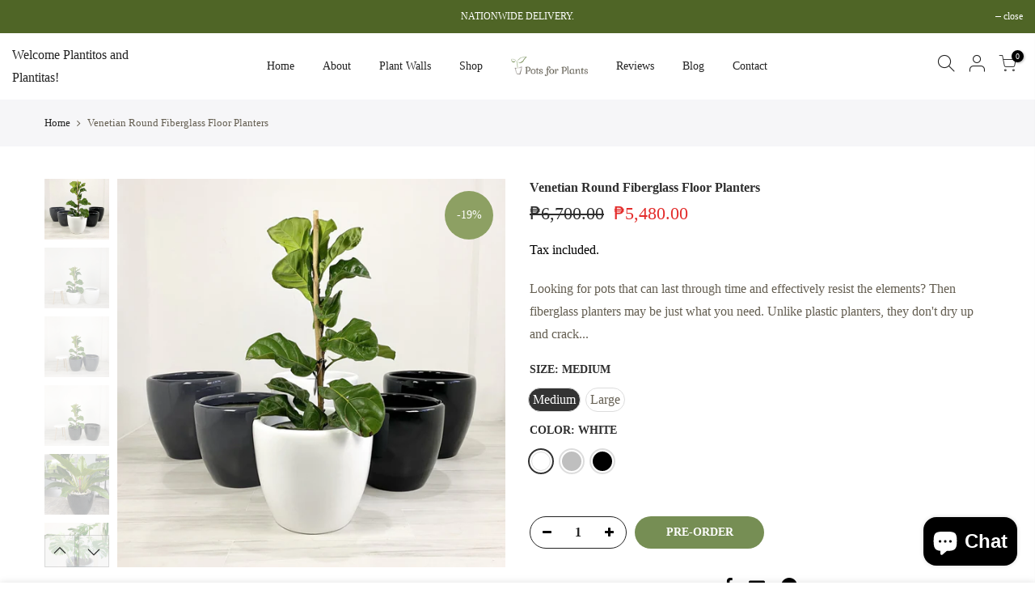

--- FILE ---
content_type: text/html; charset=utf-8
request_url: https://potsforplants.ph/products/venetian-round-fiberglass-pots-planters
body_size: 33847
content:
<!doctype html>
<html class="no-js" lang="en">
<head>




 
<meta charset="utf-8">
  <meta name="viewport" content="width=device-width, initial-scale=1, shrink-to-fit=no, user-scalable=no">
  <meta name="theme-color" content="#768e54">
  <meta name="format-detection" content="telephone=no">
  <meta name="p:domain_verify" content="3bacd0b83d23c3903e2af56ffe4cfb32"/>
  <link rel="canonical" href="https://potsforplants.ph/products/venetian-round-fiberglass-pots-planters">
  <link rel="prefetch" as="document" href="https://potsforplants.ph">
  <link rel="dns-prefetch" href="https://cdn.shopify.com" crossorigin>
  <link rel="preconnect" href="https://cdn.shopify.com" crossorigin>
  <link rel="preconnect" href="https://monorail-edge.shopifysvc.com"><link rel="dns-prefetch" href="https://api.revy.io">
  <link rel="preconnect" href="https://api.revy.io" crossorigin>
  <link rel="dns-prefetch" href="https://www.klaviyo.com">
  <link rel="preconnect" href="https://www.klaviyo.com" crossorigin>
  <link rel="dns-prefetch" href="https://static.klaviyo.com">
  <link rel="preconnect" href="https://static.klaviyo.com" crossorigin>
  <link rel="dns-prefetch" href="https://loox.io">
  <link rel="preconnect" href="https://loox.io" crossorigin>
  <link rel="dns-prefetch" href="https://s7.addthis.com">
  <link rel="preconnect" href="https://s7.addthis.com" crossorigin><link rel="dns-prefetch" href="https://fonts.googleapis.com" crossorigin>
    <link rel="preconnect" href="https://fonts.googleapis.com" crossorigin>
    <link rel="dns-prefetch" href="https://fonts.gstatic.com" crossorigin>
    <link rel="preconnect" href="https://fonts.gstatic.com" crossorigin><link rel="preload" as="style" href="//potsforplants.ph/cdn/shop/t/8/assets/pre_theme.min.css?v=117382185108694288591627976779">
  <link rel="preload" as="style" href="//potsforplants.ph/cdn/shop/t/8/assets/theme.css?enable_css_minification=1&v=171760773179415158001697123587"><title>Venetian Round Fiberglass Floor Planters &ndash; Pots For Plants</title><meta name="description" content="Fiberglass planters are known to be durable and sturdy, yet lightweight and easy to move around. They are UV-Ray resistant, meaning their colors and finish won&#39;t easily fade away even with prolonged exposure to the sun. Hands down one of the best indoor planters to have around!"><link rel="shortcut icon" type="image/png" href="//potsforplants.ph/cdn/shop/files/potsforplants-favicon_32x.png?v=1614309316"><link rel="apple-touch-icon-precomposed" type="image/png" sizes="152x152" href="//potsforplants.ph/cdn/shop/files/potsforplants-favicon_152x.png?v=1614309316"><!-- social-meta-tags.liquid --><meta name="keywords" content="Venetian Round Fiberglass Floor Planters,Pots For Plants,potsforplants.ph"/><meta name="author" content="The4"><meta property="og:site_name" content="Pots For Plants">
<meta property="og:url" content="https://potsforplants.ph/products/venetian-round-fiberglass-pots-planters">
<meta property="og:title" content="Venetian Round Fiberglass Floor Planters">
<meta property="og:type" content="og:product">
<meta property="og:description" content="Fiberglass planters are known to be durable and sturdy, yet lightweight and easy to move around. They are UV-Ray resistant, meaning their colors and finish won&#39;t easily fade away even with prolonged exposure to the sun. Hands down one of the best indoor planters to have around!"><meta property="og:image:alt" content="Venetian Round Fiberglass Floor Planters">
  <meta property="product:price:amount" content="5,480.00">
  <meta property="product:price:amount" content="PHP"><meta property="og:image" content="http://potsforplants.ph/cdn/shop/products/venetian-round-fiberglass-floor-planters-312816_1200x1200.jpg?v=1697027602"><meta property="og:image" content="http://potsforplants.ph/cdn/shop/products/venetian-round-fiberglass-floor-planters-540525_1200x1200.jpg?v=1697027602"><meta property="og:image" content="http://potsforplants.ph/cdn/shop/products/venetian-round-fiberglass-floor-planters-108312_1200x1200.jpg?v=1697027602"><meta property="og:image:secure_url" content="https://potsforplants.ph/cdn/shop/products/venetian-round-fiberglass-floor-planters-312816_1200x1200.jpg?v=1697027602"><meta property="og:image:secure_url" content="https://potsforplants.ph/cdn/shop/products/venetian-round-fiberglass-floor-planters-540525_1200x1200.jpg?v=1697027602"><meta property="og:image:secure_url" content="https://potsforplants.ph/cdn/shop/products/venetian-round-fiberglass-floor-planters-108312_1200x1200.jpg?v=1697027602"><meta name="twitter:card" content="summary_large_image">
<meta name="twitter:title" content="Venetian Round Fiberglass Floor Planters">
<meta name="twitter:description" content="Fiberglass planters are known to be durable and sturdy, yet lightweight and easy to move around. They are UV-Ray resistant, meaning their colors and finish won&#39;t easily fade away even with prolonged exposure to the sun. Hands down one of the best indoor planters to have around!"><meta name="twitter:image" content="https://potsforplants.ph/cdn/shop/products/venetian-round-fiberglass-floor-planters-312816_1200x1200.jpg?v=1697027602"><link href="//potsforplants.ph/cdn/shop/t/8/assets/pre_theme.min.css?v=117382185108694288591627976779" rel="stylesheet" type="text/css" media="all" /><link rel="preload" as="script" href="//potsforplants.ph/cdn/shop/t/8/assets/lazysizes.min.js?v=69261028471810094311627976764">
<link rel="preload" as="script" href="//potsforplants.ph/cdn/shop/t/8/assets/nt_vendor.min.js?v=63039283586479772611627976773">
<script>document.documentElement.className = document.documentElement.className.replace('no-js', 'yes-js');const t_name = "product",designMode = false,t_cartCount = 0,ThemeNameT4='kalles',ThemeNameT42='ThemeIdT4Kalles',themeIDt4 = 125200072864,ck_hostname = 'kalles-niche-none',ThemeIdT4 = "true",SopEmlT4="hello@potsforplants.ph",ThemePuT4 = '#purchase_codet4',t_shop_currency = "PHP", t_moneyFormat = "₱{{amount}}", t_cart_url = "\/cart",t_cartadd_url = "\/cart\/add",t_cartchange_url = "\/cart\/change", pr_re_url = "\/recommendations\/products"; try {var T4AgentNT = (navigator.userAgent.indexOf('Chrome-Lighthouse') == -1)}catch(err){var T4AgentNT = true} function onloadt4relcss(_this) {_this.onload=null;if(T4AgentNT){_this.rel='stylesheet'}} (function () {window.onpageshow = function() {if (performance.navigation.type === 2) {document.dispatchEvent(new CustomEvent('cart:refresh'))} }; })();
var T4stt_str = { 
  "PleaseChoosePrOptions":"Please select some product options before adding this product to your cart.", 
  "will_not_ship":"Will not ship until \u003cspan class=\"jsnt\"\u003e{{date}}\u003c\/span\u003e",
  "will_stock_after":"Will be in stock after \u003cspan class=\"jsnt\"\u003e{{date}}\u003c\/span\u003e",
  "added_to_cart": "Product was successfully added to your cart.",
  "view_cart": "View cart",
  "continue_shopping": "Continue Shopping",
  "save_js":"-[sale]%","bannerCountdown":"%D days %H:%M:%S",
  "prItemCountdown":"%D Days %H:%M:%S",
  "countdown_days":"days",
  "countdown_hours":"hr",
  "countdown_mins":"min",
  "countdown_sec":"sc",
  "multiple_rates": "We found [number_of_rates] shipping rates available for [address], starting at [rate].",
  "one_rate": "We found one shipping rate available for [address].",
  "no_rates": "Sorry, we do not ship to this destination.",
  "rate_value": "[rate_title] at [rate]",
  "agree_checkout": "You must agree with the terms and conditions of sales to check out.",
  "added_text_cp":"Compare products"
};
</script>
<link rel="preload" href="//potsforplants.ph/cdn/shop/t/8/assets/style.min.css?v=31849535966797512491627976793" as="style" onload="onloadt4relcss(this)"><link rel="stylesheet" href="//potsforplants.ph/cdn/shop/t/8/assets/theme.css?enable_css_minification=1&v=171760773179415158001697123587" media="print" onload="this.media='all'">
<noscript><link rel="stylesheet" href="//potsforplants.ph/cdn/shop/t/8/assets/theme.css?enable_css_minification=1&v=171760773179415158001697123587"></noscript><link rel="preload" href="https://fonts.googleapis.com/css?family=Futura:300,300i,400,400i,500,500i,600,600i,700,700i,800,800i&display=swap" as="style" onload="onloadt4relcss(this)"><link id="sett_clt4" rel="preload" href="//potsforplants.ph/cdn/shop/t/8/assets/sett_cl.css?enable_css_minification=1&v=123392124309832141641627976788" as="style" onload="onloadt4relcss(this)"><link rel="preload" as="style" href="//potsforplants.ph/cdn/shop/t/8/assets/custom.css?enable_css_minification=1&v=20814322187635640751648701093"><link href="//potsforplants.ph/cdn/shop/t/8/assets/custom.css?enable_css_minification=1&amp;v=20814322187635640751648701093" rel="stylesheet" type="text/css" media="all" /><link rel="stylesheet" href="//potsforplants.ph/cdn/shop/t/8/assets/line-awesome.min.css?v=36930450349382045261627976766" media="print" onload="this.media='all'">
<noscript><link rel="stylesheet" href="//potsforplants.ph/cdn/shop/t/8/assets/line-awesome.min.css?v=36930450349382045261627976766"></noscript>
<script id="js_lzt4" src="//potsforplants.ph/cdn/shop/t/8/assets/lazysizes.min.js?v=69261028471810094311627976764" defer="defer"></script>
<script src="//potsforplants.ph/cdn/shop/t/8/assets/nt_vendor.min.js?v=63039283586479772611627976773" defer="defer" id="js_ntt4"
  data-theme='//potsforplants.ph/cdn/shop/t/8/assets/nt_theme.min.js?v=25734958287274646971627976772'
  data-stt='//potsforplants.ph/cdn/shop/t/8/assets/nt_settings.js?enable_js_minification=1&v=109495761100791051831627976922'
  data-cat='//potsforplants.ph/cdn/shop/t/8/assets/cat.min.js?v=122579638177445080711627976738' 
  data-sw='//potsforplants.ph/cdn/shop/t/8/assets/swatch.min.js?v=161572657919299685611627976794'
  data-prjs='//potsforplants.ph/cdn/shop/t/8/assets/produc.min.js?v=66856717831304081821627976779' 
  data-mail='//potsforplants.ph/cdn/shop/t/8/assets/platform_mail.min.js?v=120104920183136925081627976777'
  data-my='//potsforplants.ph/cdn/shop/t/8/assets/my.js?v=111603181540343972631627976769' data-cusp='//potsforplants.ph/cdn/shop/t/8/assets/my.js?v=111603181540343972631627976769' data-cur='//potsforplants.ph/cdn/shop/t/8/assets/my.js?v=111603181540343972631627976769' data-mdl='//potsforplants.ph/cdn/shop/t/8/assets/module.min.js?v=72712877271928395091627976768'
  data-map='//potsforplants.ph/cdn/shop/t/8/assets/maplace.min.js?v=123640464312137447171627976767'
  data-time='//potsforplants.ph/cdn/shop/t/8/assets/spacetime.min.js?v=1558'
  data-ins='//potsforplants.ph/cdn/shop/t/8/assets/nt_instagram.min.js?v=139140391247222617321627976771'
  data-user='//potsforplants.ph/cdn/shop/t/8/assets/interactable.min.js?v=152848173590186274121627976753'
  data-add='//potsforplants.ph/cdn/shop/t/8/assets/my.js?v=111603181540343972631627976769'
  data-klaviyo='//www.klaviyo.com/media/js/public/klaviyo_subscribe.js'
  data-font='iconKalles , fakalles , Pe-icon-7-stroke , Font Awesome 5 Free:n9'
  data-fm='Futura'
  data-spcmn='//potsforplants.ph/cdn/shopifycloud/storefront/assets/themes_support/shopify_common-5f594365.js'
  data-cust='//potsforplants.ph/cdn/shop/t/8/assets/customerclnt.min.js?v=3252781937110261681627976742'
  data-cusjs='none'
  data-desadm='//potsforplants.ph/cdn/shop/t/8/assets/des_adm.min.js?v=34508982287425259161627976744'
  data-otherryv='//potsforplants.ph/cdn/shop/t/8/assets/reviewOther.js?enable_js_minification=1&v=72029929378534401331627976788'></script><script>window.performance && window.performance.mark && window.performance.mark('shopify.content_for_header.start');</script><meta name="google-site-verification" content="6Ni6BTiakL_HFUfb0uRLfahhtHvsqUMhvLJecA7b-C8">
<meta name="google-site-verification" content="TbyKzIE-SfwGrD1gm14_zcSjIRL4KF_bwgXkdPMxydY">
<meta id="shopify-digital-wallet" name="shopify-digital-wallet" content="/4179263599/digital_wallets/dialog">
<meta name="shopify-checkout-api-token" content="ba207fb2b41813e06e16a84343fae133">
<meta id="in-context-paypal-metadata" data-shop-id="4179263599" data-venmo-supported="false" data-environment="production" data-locale="en_US" data-paypal-v4="true" data-currency="PHP">
<link rel="alternate" type="application/json+oembed" href="https://potsforplants.ph/products/venetian-round-fiberglass-pots-planters.oembed">
<script async="async" src="/checkouts/internal/preloads.js?locale=en-PH"></script>
<script id="shopify-features" type="application/json">{"accessToken":"ba207fb2b41813e06e16a84343fae133","betas":["rich-media-storefront-analytics"],"domain":"potsforplants.ph","predictiveSearch":true,"shopId":4179263599,"locale":"en"}</script>
<script>var Shopify = Shopify || {};
Shopify.shop = "pots-for-plants.myshopify.com";
Shopify.locale = "en";
Shopify.currency = {"active":"PHP","rate":"1.0"};
Shopify.country = "PH";
Shopify.theme = {"name":"Kalles 2.7.2","id":125200072864,"schema_name":"Kalles","schema_version":"2.7.2","theme_store_id":null,"role":"main"};
Shopify.theme.handle = "null";
Shopify.theme.style = {"id":null,"handle":null};
Shopify.cdnHost = "potsforplants.ph/cdn";
Shopify.routes = Shopify.routes || {};
Shopify.routes.root = "/";</script>
<script type="module">!function(o){(o.Shopify=o.Shopify||{}).modules=!0}(window);</script>
<script>!function(o){function n(){var o=[];function n(){o.push(Array.prototype.slice.apply(arguments))}return n.q=o,n}var t=o.Shopify=o.Shopify||{};t.loadFeatures=n(),t.autoloadFeatures=n()}(window);</script>
<script id="shop-js-analytics" type="application/json">{"pageType":"product"}</script>
<script defer="defer" async type="module" src="//potsforplants.ph/cdn/shopifycloud/shop-js/modules/v2/client.init-shop-cart-sync_BN7fPSNr.en.esm.js"></script>
<script defer="defer" async type="module" src="//potsforplants.ph/cdn/shopifycloud/shop-js/modules/v2/chunk.common_Cbph3Kss.esm.js"></script>
<script defer="defer" async type="module" src="//potsforplants.ph/cdn/shopifycloud/shop-js/modules/v2/chunk.modal_DKumMAJ1.esm.js"></script>
<script type="module">
  await import("//potsforplants.ph/cdn/shopifycloud/shop-js/modules/v2/client.init-shop-cart-sync_BN7fPSNr.en.esm.js");
await import("//potsforplants.ph/cdn/shopifycloud/shop-js/modules/v2/chunk.common_Cbph3Kss.esm.js");
await import("//potsforplants.ph/cdn/shopifycloud/shop-js/modules/v2/chunk.modal_DKumMAJ1.esm.js");

  window.Shopify.SignInWithShop?.initShopCartSync?.({"fedCMEnabled":true,"windoidEnabled":true});

</script>
<script>(function() {
  var isLoaded = false;
  function asyncLoad() {
    if (isLoaded) return;
    isLoaded = true;
    var urls = ["https:\/\/loox.io\/widget\/4ybHcHn44D\/loox.1566295668535.js?shop=pots-for-plants.myshopify.com"];
    for (var i = 0; i < urls.length; i++) {
      var s = document.createElement('script');
      s.type = 'text/javascript';
      s.async = true;
      s.src = urls[i];
      var x = document.getElementsByTagName('script')[0];
      x.parentNode.insertBefore(s, x);
    }
  };
  if(window.attachEvent) {
    window.attachEvent('onload', asyncLoad);
  } else {
    window.addEventListener('load', asyncLoad, false);
  }
})();</script>
<script id="__st">var __st={"a":4179263599,"offset":28800,"reqid":"d4463357-459e-42a0-9568-fb3a3ec14044-1769736625","pageurl":"potsforplants.ph\/products\/venetian-round-fiberglass-pots-planters","u":"a1e4584dead1","p":"product","rtyp":"product","rid":5732917969056};</script>
<script>window.ShopifyPaypalV4VisibilityTracking = true;</script>
<script id="captcha-bootstrap">!function(){'use strict';const t='contact',e='account',n='new_comment',o=[[t,t],['blogs',n],['comments',n],[t,'customer']],c=[[e,'customer_login'],[e,'guest_login'],[e,'recover_customer_password'],[e,'create_customer']],r=t=>t.map((([t,e])=>`form[action*='/${t}']:not([data-nocaptcha='true']) input[name='form_type'][value='${e}']`)).join(','),a=t=>()=>t?[...document.querySelectorAll(t)].map((t=>t.form)):[];function s(){const t=[...o],e=r(t);return a(e)}const i='password',u='form_key',d=['recaptcha-v3-token','g-recaptcha-response','h-captcha-response',i],f=()=>{try{return window.sessionStorage}catch{return}},m='__shopify_v',_=t=>t.elements[u];function p(t,e,n=!1){try{const o=window.sessionStorage,c=JSON.parse(o.getItem(e)),{data:r}=function(t){const{data:e,action:n}=t;return t[m]||n?{data:e,action:n}:{data:t,action:n}}(c);for(const[e,n]of Object.entries(r))t.elements[e]&&(t.elements[e].value=n);n&&o.removeItem(e)}catch(o){console.error('form repopulation failed',{error:o})}}const l='form_type',E='cptcha';function T(t){t.dataset[E]=!0}const w=window,h=w.document,L='Shopify',v='ce_forms',y='captcha';let A=!1;((t,e)=>{const n=(g='f06e6c50-85a8-45c8-87d0-21a2b65856fe',I='https://cdn.shopify.com/shopifycloud/storefront-forms-hcaptcha/ce_storefront_forms_captcha_hcaptcha.v1.5.2.iife.js',D={infoText:'Protected by hCaptcha',privacyText:'Privacy',termsText:'Terms'},(t,e,n)=>{const o=w[L][v],c=o.bindForm;if(c)return c(t,g,e,D).then(n);var r;o.q.push([[t,g,e,D],n]),r=I,A||(h.body.append(Object.assign(h.createElement('script'),{id:'captcha-provider',async:!0,src:r})),A=!0)});var g,I,D;w[L]=w[L]||{},w[L][v]=w[L][v]||{},w[L][v].q=[],w[L][y]=w[L][y]||{},w[L][y].protect=function(t,e){n(t,void 0,e),T(t)},Object.freeze(w[L][y]),function(t,e,n,w,h,L){const[v,y,A,g]=function(t,e,n){const i=e?o:[],u=t?c:[],d=[...i,...u],f=r(d),m=r(i),_=r(d.filter((([t,e])=>n.includes(e))));return[a(f),a(m),a(_),s()]}(w,h,L),I=t=>{const e=t.target;return e instanceof HTMLFormElement?e:e&&e.form},D=t=>v().includes(t);t.addEventListener('submit',(t=>{const e=I(t);if(!e)return;const n=D(e)&&!e.dataset.hcaptchaBound&&!e.dataset.recaptchaBound,o=_(e),c=g().includes(e)&&(!o||!o.value);(n||c)&&t.preventDefault(),c&&!n&&(function(t){try{if(!f())return;!function(t){const e=f();if(!e)return;const n=_(t);if(!n)return;const o=n.value;o&&e.removeItem(o)}(t);const e=Array.from(Array(32),(()=>Math.random().toString(36)[2])).join('');!function(t,e){_(t)||t.append(Object.assign(document.createElement('input'),{type:'hidden',name:u})),t.elements[u].value=e}(t,e),function(t,e){const n=f();if(!n)return;const o=[...t.querySelectorAll(`input[type='${i}']`)].map((({name:t})=>t)),c=[...d,...o],r={};for(const[a,s]of new FormData(t).entries())c.includes(a)||(r[a]=s);n.setItem(e,JSON.stringify({[m]:1,action:t.action,data:r}))}(t,e)}catch(e){console.error('failed to persist form',e)}}(e),e.submit())}));const S=(t,e)=>{t&&!t.dataset[E]&&(n(t,e.some((e=>e===t))),T(t))};for(const o of['focusin','change'])t.addEventListener(o,(t=>{const e=I(t);D(e)&&S(e,y())}));const B=e.get('form_key'),M=e.get(l),P=B&&M;t.addEventListener('DOMContentLoaded',(()=>{const t=y();if(P)for(const e of t)e.elements[l].value===M&&p(e,B);[...new Set([...A(),...v().filter((t=>'true'===t.dataset.shopifyCaptcha))])].forEach((e=>S(e,t)))}))}(h,new URLSearchParams(w.location.search),n,t,e,['guest_login'])})(!0,!0)}();</script>
<script integrity="sha256-4kQ18oKyAcykRKYeNunJcIwy7WH5gtpwJnB7kiuLZ1E=" data-source-attribution="shopify.loadfeatures" defer="defer" src="//potsforplants.ph/cdn/shopifycloud/storefront/assets/storefront/load_feature-a0a9edcb.js" crossorigin="anonymous"></script>
<script data-source-attribution="shopify.dynamic_checkout.dynamic.init">var Shopify=Shopify||{};Shopify.PaymentButton=Shopify.PaymentButton||{isStorefrontPortableWallets:!0,init:function(){window.Shopify.PaymentButton.init=function(){};var t=document.createElement("script");t.src="https://potsforplants.ph/cdn/shopifycloud/portable-wallets/latest/portable-wallets.en.js",t.type="module",document.head.appendChild(t)}};
</script>
<script data-source-attribution="shopify.dynamic_checkout.buyer_consent">
  function portableWalletsHideBuyerConsent(e){var t=document.getElementById("shopify-buyer-consent"),n=document.getElementById("shopify-subscription-policy-button");t&&n&&(t.classList.add("hidden"),t.setAttribute("aria-hidden","true"),n.removeEventListener("click",e))}function portableWalletsShowBuyerConsent(e){var t=document.getElementById("shopify-buyer-consent"),n=document.getElementById("shopify-subscription-policy-button");t&&n&&(t.classList.remove("hidden"),t.removeAttribute("aria-hidden"),n.addEventListener("click",e))}window.Shopify?.PaymentButton&&(window.Shopify.PaymentButton.hideBuyerConsent=portableWalletsHideBuyerConsent,window.Shopify.PaymentButton.showBuyerConsent=portableWalletsShowBuyerConsent);
</script>
<script data-source-attribution="shopify.dynamic_checkout.cart.bootstrap">document.addEventListener("DOMContentLoaded",(function(){function t(){return document.querySelector("shopify-accelerated-checkout-cart, shopify-accelerated-checkout")}if(t())Shopify.PaymentButton.init();else{new MutationObserver((function(e,n){t()&&(Shopify.PaymentButton.init(),n.disconnect())})).observe(document.body,{childList:!0,subtree:!0})}}));
</script>
<link id="shopify-accelerated-checkout-styles" rel="stylesheet" media="screen" href="https://potsforplants.ph/cdn/shopifycloud/portable-wallets/latest/accelerated-checkout-backwards-compat.css" crossorigin="anonymous">
<style id="shopify-accelerated-checkout-cart">
        #shopify-buyer-consent {
  margin-top: 1em;
  display: inline-block;
  width: 100%;
}

#shopify-buyer-consent.hidden {
  display: none;
}

#shopify-subscription-policy-button {
  background: none;
  border: none;
  padding: 0;
  text-decoration: underline;
  font-size: inherit;
  cursor: pointer;
}

#shopify-subscription-policy-button::before {
  box-shadow: none;
}

      </style>

<script>window.performance && window.performance.mark && window.performance.mark('shopify.content_for_header.end');</script><script>var loox_global_hash = '1767345728782';</script><style>.loox-reviews-default { max-width: 1200px; margin: 0 auto; }.loox-rating .loox-icon { color:#8da063; }
:root { --lxs-rating-icon-color: #8da063; }</style>
<script type="text/javascript">
  //BOOSTER APPS COMMON JS CODE
  window.BoosterApps = window.BoosterApps || {};
  window.BoosterApps.common = window.BoosterApps.common || {};
  window.BoosterApps.common.shop = {
    permanent_domain: 'pots-for-plants.myshopify.com',
    currency: "PHP",
    money_format: "₱{{amount}}",
    id: 4179263599
  };
  

  window.BoosterApps.common.template = 'product';
  window.BoosterApps.common.cart = {};
  window.BoosterApps.common.vapid_public_key = "BO5RJ2FA8w6MW2Qt1_MKSFtoVpVjUMLYkHb2arb7zZxEaYGTMuLvmZGabSHj8q0EwlzLWBAcAU_0z-z9Xps8kF8=";
  window.BoosterApps.global_config = {"asset_urls":{"loy":{"init_js":"https:\/\/cdn.shopify.com\/s\/files\/1\/0194\/1736\/6592\/t\/1\/assets\/ba_loy_init.js?v=1647887752","widget_js":"https:\/\/cdn.shopify.com\/s\/files\/1\/0194\/1736\/6592\/t\/1\/assets\/ba_loy_widget.js?v=1647546288","widget_css":"https:\/\/cdn.shopify.com\/s\/files\/1\/0194\/1736\/6592\/t\/1\/assets\/ba_loy_widget.css?v=1630424861"},"rev":{"init_js":"https:\/\/cdn.shopify.com\/s\/files\/1\/0194\/1736\/6592\/t\/1\/assets\/ba_rev_init.js?v=1647222558","widget_js":"https:\/\/cdn.shopify.com\/s\/files\/1\/0194\/1736\/6592\/t\/1\/assets\/ba_rev_widget.js?v=1647222560","modal_js":"https:\/\/cdn.shopify.com\/s\/files\/1\/0194\/1736\/6592\/t\/1\/assets\/ba_rev_modal.js?v=1647222563","widget_css":"https:\/\/cdn.shopify.com\/s\/files\/1\/0194\/1736\/6592\/t\/1\/assets\/ba_rev_widget.css?v=1645997529","modal_css":"https:\/\/cdn.shopify.com\/s\/files\/1\/0194\/1736\/6592\/t\/1\/assets\/ba_rev_modal.css?v=1646955477"},"pu":{"init_js":"https:\/\/cdn.shopify.com\/s\/files\/1\/0194\/1736\/6592\/t\/1\/assets\/ba_pu_init.js?v=1635877170"},"bis":{"init_js":"https:\/\/cdn.shopify.com\/s\/files\/1\/0194\/1736\/6592\/t\/1\/assets\/ba_bis_init.js?v=1633795418","modal_js":"https:\/\/cdn.shopify.com\/s\/files\/1\/0194\/1736\/6592\/t\/1\/assets\/ba_bis_modal.js?v=1633795421","modal_css":"https:\/\/cdn.shopify.com\/s\/files\/1\/0194\/1736\/6592\/t\/1\/assets\/ba_bis_modal.css?v=1620346071"},"widgets":{"init_js":"https:\/\/cdn.shopify.com\/s\/files\/1\/0194\/1736\/6592\/t\/1\/assets\/ba_widget_init.js?v=1647188406","modal_js":"https:\/\/cdn.shopify.com\/s\/files\/1\/0194\/1736\/6592\/t\/1\/assets\/ba_widget_modal.js?v=1647188408","modal_css":"https:\/\/cdn.shopify.com\/s\/files\/1\/0194\/1736\/6592\/t\/1\/assets\/ba_widget_modal.css?v=1643989789"},"global":{"helper_js":"https:\/\/cdn.shopify.com\/s\/files\/1\/0194\/1736\/6592\/t\/1\/assets\/ba_tracking.js?v=1637601969"}},"proxy_paths":{"pu":"\/apps\/ba_fb_app","app_metrics":"\/apps\/ba_fb_app\/app_metrics","push_subscription":"\/apps\/ba_fb_app\/push"},"aat":["speed","seo","pu"],"pv":false,"sts":false,"bam":false,"base_money_format":"₱{{amount}}"};



    window.BoosterApps.pu_config = {"push_prompt_cover_enabled":false,"push_prompt_cover_title":"One small step","push_prompt_cover_message":"Allow your browser to receive notifications","subscription_plan_exceeded_limits":false};

    window.BoosterApps.widgets_config = {"id":16621,"active":false,"frequency_limit_amount":2,"frequency_limit_time_unit":"days","background_image":{"position":"none"},"initial_state":{"body":"Sign up and unlock your instant discount","title":"Get 10% off your order","cta_text":"Claim Discount","show_email":true,"action_text":"Saving...","footer_text":"You are signing up to receive communication via email and can unsubscribe at any time.","dismiss_text":"No thanks","email_placeholder":"Email Address","phone_placeholder":"Phone Number","show_phone_number":false},"success_state":{"body":"Thanks for subscribing. Copy your discount code and apply to your next order.","title":"Discount Unlocked 🎉","cta_text":"Continue shopping","cta_action":"dismiss"},"closed_state":{"action":"close_widget","font_size":"20","action_text":"GET 10% OFF","display_offset":"300","display_position":"left"},"error_state":{"submit_error":"Sorry, please try again later","invalid_email":"Please enter valid email address!","error_subscribing":"Error subscribing, try again later","already_registered":"You have already registered","invalid_phone_number":"Please enter valid phone number!"},"trigger":{"delay":0},"colors":{"link_color":"#4FC3F7","sticky_bar_bg":"#C62828","cta_font_color":"#fff","body_font_color":"#000","sticky_bar_text":"#fff","background_color":"#fff","error_background":"#ffdede","error_text_color":"#ff2626","title_font_color":"#000","footer_font_color":"#bbb","dismiss_font_color":"#bbb","cta_background_color":"#000","sticky_coupon_bar_bg":"#286ef8","sticky_coupon_bar_text":"#fff"},"sticky_coupon_bar":{},"display_style":{"font":"Arial","size":"regular","align":"center"},"dismissable":true,"has_background":false,"opt_in_channels":["email"],"rules":[],"widget_css":".powered_by_rivo{\n  display: block;\n}\n.ba_widget_main_design {\n  background: #fff;\n}\n.ba_widget_content{text-align: center}\n.ba_widget_parent{\n  font-family: Arial;\n}\n.ba_widget_parent.background{\n}\n.ba_widget_left_content{\n}\n.ba_widget_right_content{\n}\n#ba_widget_cta_button:disabled{\n  background: #000cc;\n}\n#ba_widget_cta_button{\n  background: #000;\n  color: #fff;\n}\n#ba_widget_cta_button:after {\n  background: #000e0;\n}\n.ba_initial_state_title, .ba_success_state_title{\n  color: #000;\n}\n.ba_initial_state_body, .ba_success_state_body{\n  color: #000;\n}\n.ba_initial_state_dismiss_text{\n  color: #bbb;\n}\n.ba_initial_state_footer_text, .ba_initial_state_sms_agreement{\n  color: #bbb;\n}\n.ba_widget_error{\n  color: #ff2626;\n  background: #ffdede;\n}\n.ba_link_color{\n  color: #4FC3F7;\n}\n","custom_css":null,"logo":null};


  
    if (window.BoosterApps.common.template == 'product'){
      window.BoosterApps.common.product = {
        id: 5732917969056, price: 548000, handle: "venetian-round-fiberglass-pots-planters", tags: ["Fiberglass"],
        available: true, title: "Venetian Round Fiberglass Floor Planters", variants: [{"id":36599509123232,"title":"Medium \/ White","option1":"Medium","option2":"White","option3":null,"sku":"FIBERRND-MWHT","requires_shipping":true,"taxable":false,"featured_image":{"id":34865603641504,"product_id":5732917969056,"position":2,"created_at":"2023-10-11T20:33:22+08:00","updated_at":"2023-10-11T20:33:22+08:00","alt":"Venetian Round Fiberglass Floor Planters - Pots For Plants","width":2048,"height":2048,"src":"\/\/potsforplants.ph\/cdn\/shop\/products\/venetian-round-fiberglass-floor-planters-540525.jpg?v=1697027602","variant_ids":[36599509123232,36599509221536]},"available":true,"name":"Venetian Round Fiberglass Floor Planters - Medium \/ White","public_title":"Medium \/ White","options":["Medium","White"],"price":548000,"weight":3500,"compare_at_price":670000,"inventory_management":"shopify","barcode":"09123232","featured_media":{"alt":"Venetian Round Fiberglass Floor Planters - Pots For Plants","id":30602186719392,"position":2,"preview_image":{"aspect_ratio":1.0,"height":2048,"width":2048,"src":"\/\/potsforplants.ph\/cdn\/shop\/products\/venetian-round-fiberglass-floor-planters-540525.jpg?v=1697027602"}},"requires_selling_plan":false,"selling_plan_allocations":[]},{"id":36599509156000,"title":"Medium \/ Gray","option1":"Medium","option2":"Gray","option3":null,"sku":"FIBERRND-MGRY","requires_shipping":true,"taxable":true,"featured_image":{"id":34865603674272,"product_id":5732917969056,"position":3,"created_at":"2023-10-11T20:33:22+08:00","updated_at":"2023-10-11T20:33:22+08:00","alt":"Venetian Round Fiberglass Floor Planters - Pots For Plants","width":2048,"height":2048,"src":"\/\/potsforplants.ph\/cdn\/shop\/products\/venetian-round-fiberglass-floor-planters-108312.jpg?v=1697027602","variant_ids":[36599509156000,36599509254304]},"available":true,"name":"Venetian Round Fiberglass Floor Planters - Medium \/ Gray","public_title":"Medium \/ Gray","options":["Medium","Gray"],"price":548000,"weight":3500,"compare_at_price":670000,"inventory_management":"shopify","barcode":"09156000","featured_media":{"alt":"Venetian Round Fiberglass Floor Planters - Pots For Plants","id":30602186752160,"position":3,"preview_image":{"aspect_ratio":1.0,"height":2048,"width":2048,"src":"\/\/potsforplants.ph\/cdn\/shop\/products\/venetian-round-fiberglass-floor-planters-108312.jpg?v=1697027602"}},"requires_selling_plan":false,"selling_plan_allocations":[]},{"id":36599509188768,"title":"Medium \/ Black","option1":"Medium","option2":"Black","option3":null,"sku":"FIBERRND-MBLK","requires_shipping":true,"taxable":false,"featured_image":{"id":34865603707040,"product_id":5732917969056,"position":4,"created_at":"2023-10-11T20:33:22+08:00","updated_at":"2023-10-11T20:33:22+08:00","alt":"Venetian Round Fiberglass Floor Planters - Pots For Plants","width":2048,"height":2048,"src":"\/\/potsforplants.ph\/cdn\/shop\/products\/venetian-round-fiberglass-floor-planters-141991.jpg?v=1697027602","variant_ids":[36599509188768,36599509287072]},"available":true,"name":"Venetian Round Fiberglass Floor Planters - Medium \/ Black","public_title":"Medium \/ Black","options":["Medium","Black"],"price":548000,"weight":4,"compare_at_price":670000,"inventory_management":"shopify","barcode":"09188768","featured_media":{"alt":"Venetian Round Fiberglass Floor Planters - Pots For Plants","id":30602186784928,"position":4,"preview_image":{"aspect_ratio":1.0,"height":2048,"width":2048,"src":"\/\/potsforplants.ph\/cdn\/shop\/products\/venetian-round-fiberglass-floor-planters-141991.jpg?v=1697027602"}},"requires_selling_plan":false,"selling_plan_allocations":[]},{"id":36599509221536,"title":"Large \/ White","option1":"Large","option2":"White","option3":null,"sku":"FIBERRND-LWHT","requires_shipping":true,"taxable":false,"featured_image":{"id":34865603641504,"product_id":5732917969056,"position":2,"created_at":"2023-10-11T20:33:22+08:00","updated_at":"2023-10-11T20:33:22+08:00","alt":"Venetian Round Fiberglass Floor Planters - Pots For Plants","width":2048,"height":2048,"src":"\/\/potsforplants.ph\/cdn\/shop\/products\/venetian-round-fiberglass-floor-planters-540525.jpg?v=1697027602","variant_ids":[36599509123232,36599509221536]},"available":true,"name":"Venetian Round Fiberglass Floor Planters - Large \/ White","public_title":"Large \/ White","options":["Large","White"],"price":750000,"weight":5000,"compare_at_price":930000,"inventory_management":"shopify","barcode":"09221536","featured_media":{"alt":"Venetian Round Fiberglass Floor Planters - Pots For Plants","id":30602186719392,"position":2,"preview_image":{"aspect_ratio":1.0,"height":2048,"width":2048,"src":"\/\/potsforplants.ph\/cdn\/shop\/products\/venetian-round-fiberglass-floor-planters-540525.jpg?v=1697027602"}},"requires_selling_plan":false,"selling_plan_allocations":[]},{"id":36599509254304,"title":"Large \/ Gray","option1":"Large","option2":"Gray","option3":null,"sku":"FIBERRND-LGRY","requires_shipping":true,"taxable":false,"featured_image":{"id":34865603674272,"product_id":5732917969056,"position":3,"created_at":"2023-10-11T20:33:22+08:00","updated_at":"2023-10-11T20:33:22+08:00","alt":"Venetian Round Fiberglass Floor Planters - Pots For Plants","width":2048,"height":2048,"src":"\/\/potsforplants.ph\/cdn\/shop\/products\/venetian-round-fiberglass-floor-planters-108312.jpg?v=1697027602","variant_ids":[36599509156000,36599509254304]},"available":true,"name":"Venetian Round Fiberglass Floor Planters - Large \/ Gray","public_title":"Large \/ Gray","options":["Large","Gray"],"price":750000,"weight":5000,"compare_at_price":930000,"inventory_management":"shopify","barcode":"09254304","featured_media":{"alt":"Venetian Round Fiberglass Floor Planters - Pots For Plants","id":30602186752160,"position":3,"preview_image":{"aspect_ratio":1.0,"height":2048,"width":2048,"src":"\/\/potsforplants.ph\/cdn\/shop\/products\/venetian-round-fiberglass-floor-planters-108312.jpg?v=1697027602"}},"requires_selling_plan":false,"selling_plan_allocations":[]},{"id":36599509287072,"title":"Large \/ Black","option1":"Large","option2":"Black","option3":null,"sku":"FIBERRND-LBLK","requires_shipping":true,"taxable":false,"featured_image":{"id":34865603707040,"product_id":5732917969056,"position":4,"created_at":"2023-10-11T20:33:22+08:00","updated_at":"2023-10-11T20:33:22+08:00","alt":"Venetian Round Fiberglass Floor Planters - Pots For Plants","width":2048,"height":2048,"src":"\/\/potsforplants.ph\/cdn\/shop\/products\/venetian-round-fiberglass-floor-planters-141991.jpg?v=1697027602","variant_ids":[36599509188768,36599509287072]},"available":true,"name":"Venetian Round Fiberglass Floor Planters - Large \/ Black","public_title":"Large \/ Black","options":["Large","Black"],"price":750000,"weight":5000,"compare_at_price":930000,"inventory_management":"shopify","barcode":"09287072","featured_media":{"alt":"Venetian Round Fiberglass Floor Planters - Pots For Plants","id":30602186784928,"position":4,"preview_image":{"aspect_ratio":1.0,"height":2048,"width":2048,"src":"\/\/potsforplants.ph\/cdn\/shop\/products\/venetian-round-fiberglass-floor-planters-141991.jpg?v=1697027602"}},"requires_selling_plan":false,"selling_plan_allocations":[]},{"id":42827263475872,"title":"Large \/ Concrete Finish","option1":"Large","option2":"Concrete Finish","option3":null,"sku":"","requires_shipping":true,"taxable":false,"featured_image":{"id":34865603903648,"product_id":5732917969056,"position":8,"created_at":"2023-10-11T20:33:22+08:00","updated_at":"2023-10-11T20:33:22+08:00","alt":"Venetian Round Fiberglass Floor Planters - Pots For Plants","width":2047,"height":2048,"src":"\/\/potsforplants.ph\/cdn\/shop\/products\/venetian-round-fiberglass-floor-planters-458312.jpg?v=1697027602","variant_ids":[42827263475872]},"available":true,"name":"Venetian Round Fiberglass Floor Planters - Large \/ Concrete Finish","public_title":"Large \/ Concrete Finish","options":["Large","Concrete Finish"],"price":750000,"weight":3500,"compare_at_price":930000,"inventory_management":"shopify","barcode":"","featured_media":{"alt":"Venetian Round Fiberglass Floor Planters - Pots For Plants","id":30602186948768,"position":8,"preview_image":{"aspect_ratio":1.0,"height":2048,"width":2047,"src":"\/\/potsforplants.ph\/cdn\/shop\/products\/venetian-round-fiberglass-floor-planters-458312.jpg?v=1697027602"}},"requires_selling_plan":false,"selling_plan_allocations":[]}]
      };
      window.BoosterApps.common.product.review_data = null;
    }
  

</script>


<script type="text/javascript">
  !function(e){var t={};function r(n){if(t[n])return t[n].exports;var o=t[n]={i:n,l:!1,exports:{}};return e[n].call(o.exports,o,o.exports,r),o.l=!0,o.exports}r.m=e,r.c=t,r.d=function(e,t,n){r.o(e,t)||Object.defineProperty(e,t,{enumerable:!0,get:n})},r.r=function(e){"undefined"!==typeof Symbol&&Symbol.toStringTag&&Object.defineProperty(e,Symbol.toStringTag,{value:"Module"}),Object.defineProperty(e,"__esModule",{value:!0})},r.t=function(e,t){if(1&t&&(e=r(e)),8&t)return e;if(4&t&&"object"===typeof e&&e&&e.__esModule)return e;var n=Object.create(null);if(r.r(n),Object.defineProperty(n,"default",{enumerable:!0,value:e}),2&t&&"string"!=typeof e)for(var o in e)r.d(n,o,function(t){return e[t]}.bind(null,o));return n},r.n=function(e){var t=e&&e.__esModule?function(){return e.default}:function(){return e};return r.d(t,"a",t),t},r.o=function(e,t){return Object.prototype.hasOwnProperty.call(e,t)},r.p="https://recover.rivo.io/packs/",r(r.s=62)}({62:function(e,t){}});
//# sourceMappingURL=application-262975fb45d60e60154c.js.map

  //Global snippet for Booster Apps
  //this is updated automatically - do not edit manually.

  function loadScript(src, defer, done) {
    var js = document.createElement('script');
    js.src = src;
    js.defer = defer;
    js.onload = function(){done();};
    js.onerror = function(){
      done(new Error('Failed to load script ' + src));
    };
    document.head.appendChild(js);
  }

  function browserSupportsAllFeatures() {
    return window.Promise && window.fetch && window.Symbol;
  }

  if (browserSupportsAllFeatures()) {
    main();
  } else {
    loadScript('https://polyfill-fastly.net/v3/polyfill.min.js?features=Promise,fetch', true, main);
  }

  function loadAppScripts(){



      loadScript(window.BoosterApps.global_config.asset_urls.pu.init_js, true, function(){});

      loadScript(window.BoosterApps.global_config.asset_urls.widgets.init_js, true, function(){});
  }

  function main(err) {
    //isolate the scope
    loadScript(window.BoosterApps.global_config.asset_urls.global.helper_js, false, loadAppScripts);
  }
</script>

<!-- Start of Booster Apps Seo-0.1-->
<title>Venetian Round Fiberglass Floor Planters | Pots For Plants</title>
<meta name="description" content="Looking for pots that can last through time and effectively resist the elements? Then fiberglass planters may be just what you need. Unlike plastic planters, they don&#39;t dry up and crack under the extreme heat of the sun.Fiberglass planters are kn..." />
<script type="application/ld+json">
  {
    "@context": "https://schema.org",
    "@type": "Organization",
    "name": "Pots For Plants",
    "url": "https://potsforplants.ph",
    "telephone": "+639172008436",
    "description": "Looking for the perfect pots and planters for your beautiful plants? We have a wide selection of pots to choose from. Order now. We deliver nationwide.","image": "https://cdn.shopify.com/s/files/1/0041/7926/3599/files/LOGO_FOR_EMAIL.jpg?v=1563467157",
      "logo": "https://cdn.shopify.com/s/files/1/0041/7926/3599/files/LOGO_FOR_EMAIL.jpg?v=1563467157","sameAs": ["https://facebook.com/Potsforplants.ph", "https://instagram.com/potsforplants.ph"],
    "address": {
      "@type": "PostalAddress",
      "streetAddress": "KL Marketing and Trading, 59 Lot 28 Phase",
      "addressLocality": "Santa Rosa",
      "addressRegion": "Laguna",
      "postalCode": "4026",
      "addressCountry": "Philippines"
    }
  }
</script>

<script type="application/ld+json">
  {
    "@context": "https://schema.org",
    "@type": "WebSite",
    "name": "Pots For Plants",
    "url": "https://potsforplants.ph",
    "potentialAction": {
      "@type": "SearchAction",
      "query-input": "required name=query",
      "target": "https://potsforplants.ph/search?q={query}"
    }
  }
</script><script type="application/ld+json">
  {
    "@context": "https://schema.org",
    "@type": "Product",
    "name": "Venetian Round Fiberglass Floor Planters",
    "brand": {"@type": "Brand","name": "Pots For Plants"},
    "sku": "FIBERRND-MWHT",
    "mpn": "09123232",
    "description": "Looking for pots that can last through time and effectively resist the elements? Then fiberglass planters may be just what you need. Unlike plastic planters, they don't dry up and crack under the extreme heat of the sun.\nFiberglass planters are known to be durable and sturdy, yet lightweight and easy to move around. They are also UV-Ray resistant, which means their colors and finish won't easily fade away even with prolonged exposure to the sun. Hands down one of the best indoor-outdoor planter for the serious Plantita.\nDIMENSIONS:\nMedium:  D43 x H37 cm (D16.9 x H14.5 inches)\nLarge: D47 x H43 cm (D18.5 x H17 inches)\n \nBottom Measurement:\nMedium: 27.5 centimeters\nLarge: 30 centimeters\nSTATUS: Made-to-order\n\n\n",
    "url": "https://potsforplants.ph/products/venetian-round-fiberglass-pots-planters","image": "https://potsforplants.ph/cdn/shop/products/venetian-round-fiberglass-floor-planters-312816_2048x.jpg?v=1697027602","itemCondition": "https://schema.org/NewCondition",
    "offers": [{
          "@type": "Offer",
          "price": "5480.00",
          "priceCurrency": "PHP",
          "itemCondition": "https://schema.org/NewCondition",
          "url": "https://potsforplants.ph/products/venetian-round-fiberglass-pots-planters?variant=36599509123232",
          "sku": "FIBERRND-MWHT",
          "mpn": "09123232",
          "availability" : "https://schema.org/InStock",
          "priceValidUntil": "2026-03-01","gtin14": "09123232"},{
          "@type": "Offer",
          "price": "5480.00",
          "priceCurrency": "PHP",
          "itemCondition": "https://schema.org/NewCondition",
          "url": "https://potsforplants.ph/products/venetian-round-fiberglass-pots-planters?variant=36599509156000",
          "sku": "FIBERRND-MGRY",
          "mpn": "09156000",
          "availability" : "https://schema.org/InStock",
          "priceValidUntil": "2026-03-01","gtin14": "09156000"},{
          "@type": "Offer",
          "price": "5480.00",
          "priceCurrency": "PHP",
          "itemCondition": "https://schema.org/NewCondition",
          "url": "https://potsforplants.ph/products/venetian-round-fiberglass-pots-planters?variant=36599509188768",
          "sku": "FIBERRND-MBLK",
          "mpn": "09188768",
          "availability" : "https://schema.org/InStock",
          "priceValidUntil": "2026-03-01","gtin14": "09188768"},{
          "@type": "Offer",
          "price": "7500.00",
          "priceCurrency": "PHP",
          "itemCondition": "https://schema.org/NewCondition",
          "url": "https://potsforplants.ph/products/venetian-round-fiberglass-pots-planters?variant=36599509221536",
          "sku": "FIBERRND-LWHT",
          "mpn": "09221536",
          "availability" : "https://schema.org/InStock",
          "priceValidUntil": "2026-03-01","gtin14": "09221536"},{
          "@type": "Offer",
          "price": "7500.00",
          "priceCurrency": "PHP",
          "itemCondition": "https://schema.org/NewCondition",
          "url": "https://potsforplants.ph/products/venetian-round-fiberglass-pots-planters?variant=36599509254304",
          "sku": "FIBERRND-LGRY",
          "mpn": "09254304",
          "availability" : "https://schema.org/InStock",
          "priceValidUntil": "2026-03-01","gtin14": "09254304"},{
          "@type": "Offer",
          "price": "7500.00",
          "priceCurrency": "PHP",
          "itemCondition": "https://schema.org/NewCondition",
          "url": "https://potsforplants.ph/products/venetian-round-fiberglass-pots-planters?variant=36599509287072",
          "sku": "FIBERRND-LBLK",
          "mpn": "09287072",
          "availability" : "https://schema.org/InStock",
          "priceValidUntil": "2026-03-01","gtin14": "09287072"},{
          "@type": "Offer",
          "price": "7500.00",
          "priceCurrency": "PHP",
          "itemCondition": "https://schema.org/NewCondition",
          "url": "https://potsforplants.ph/products/venetian-round-fiberglass-pots-planters?variant=42827263475872",
          "sku": "",
          "mpn": "",
          "availability" : "https://schema.org/InStock",
          "priceValidUntil": "2026-03-01","gtin14": ""}]}
</script>
<script type="application/ld+json">
{
  "@context": "https://schema.org",
  "@type": "BreadcrumbList",
  "itemListElement": [
    {
      "@type": "ListItem",
      "position": 1,
      "name": "Home",
      "item": "https://potsforplants.ph"
    },{
      "@type": "ListItem",
      "position": 2,
      "name": "Venetian Round Fiberglass Floor Planters",
      "item": "https://potsforplants.ph/products/venetian-round-fiberglass-pots-planters"
    }]
}
</script><!-- end of Booster Apps SEO -->
<!-- BEGIN app block: shopify://apps/ecomposer-builder/blocks/app-embed/a0fc26e1-7741-4773-8b27-39389b4fb4a0 --><!-- DNS Prefetch & Preconnect -->
<link rel="preconnect" href="https://cdn.ecomposer.app" crossorigin>
<link rel="dns-prefetch" href="https://cdn.ecomposer.app">

<link rel="prefetch" href="https://cdn.ecomposer.app/vendors/css/ecom-swiper@11.css" as="style">
<link rel="prefetch" href="https://cdn.ecomposer.app/vendors/js/ecom-swiper@11.0.5.js" as="script">
<link rel="prefetch" href="https://cdn.ecomposer.app/vendors/js/ecom_modal.js" as="script">

<!-- Global CSS --><!-- Custom CSS & JS --><!-- Open Graph Meta Tags for Pages --><!-- Critical Inline Styles -->
<style class="ecom-theme-helper">.ecom-animation{opacity:0}.ecom-animation.animate,.ecom-animation.ecom-animated{opacity:1}.ecom-cart-popup{display:grid;position:fixed;inset:0;z-index:9999999;align-content:center;padding:5px;justify-content:center;align-items:center;justify-items:center}.ecom-cart-popup::before{content:' ';position:absolute;background:#e5e5e5b3;inset:0}.ecom-ajax-loading{cursor:not-allowed;pointer-events:none;opacity:.6}#ecom-toast{visibility:hidden;max-width:50px;height:60px;margin:auto;background-color:#333;color:#fff;text-align:center;border-radius:2px;position:fixed;z-index:1;left:0;right:0;bottom:30px;font-size:17px;display:grid;grid-template-columns:50px auto;align-items:center;justify-content:start;align-content:center;justify-items:start}#ecom-toast.ecom-toast-show{visibility:visible;animation:ecomFadein .5s,ecomExpand .5s .5s,ecomStay 3s 1s,ecomShrink .5s 4s,ecomFadeout .5s 4.5s}#ecom-toast #ecom-toast-icon{width:50px;height:100%;box-sizing:border-box;background-color:#111;color:#fff;padding:5px}#ecom-toast .ecom-toast-icon-svg{width:100%;height:100%;position:relative;vertical-align:middle;margin:auto;text-align:center}#ecom-toast #ecom-toast-desc{color:#fff;padding:16px;overflow:hidden;white-space:nowrap}@media(max-width:768px){#ecom-toast #ecom-toast-desc{white-space:normal;min-width:250px}#ecom-toast{height:auto;min-height:60px}}.ecom__column-full-height{height:100%}@keyframes ecomFadein{from{bottom:0;opacity:0}to{bottom:30px;opacity:1}}@keyframes ecomExpand{from{min-width:50px}to{min-width:var(--ecom-max-width)}}@keyframes ecomStay{from{min-width:var(--ecom-max-width)}to{min-width:var(--ecom-max-width)}}@keyframes ecomShrink{from{min-width:var(--ecom-max-width)}to{min-width:50px}}@keyframes ecomFadeout{from{bottom:30px;opacity:1}to{bottom:60px;opacity:0}}</style>


<!-- EComposer Config Script -->
<script id="ecom-theme-helpers" async>
window.EComposer=window.EComposer||{};(function(){if(!this.configs)this.configs={};
this.initQuickview=function(){};this.configs.ajax_cart={enable:false};this.customer=false;this.proxy_path='/apps/ecomposer-visual-page-builder';
this.popupScriptUrl='https://cdn.shopify.com/extensions/019c0262-13fd-76c5-96e1-41becea92121/ecomposer-97/assets/ecom_popup.js';
this.routes={domain:'https://potsforplants.ph',root_url:'/',collections_url:'/collections',all_products_collection_url:'/collections/all',cart_url:'/cart',cart_add_url:'/cart/add',cart_change_url:'/cart/change',cart_clear_url:'/cart/clear',cart_update_url:'/cart/update',product_recommendations_url:'/recommendations/products'};
this.queryParams={};
if(window.location.search.length){new URLSearchParams(window.location.search).forEach((value,key)=>{this.queryParams[key]=value})}
this.money_format="₱{{amount}}";
this.money_with_currency_format="₱{{amount}} PHP";
this.currencyCodeEnabled=null;this.abTestingData = [];this.formatMoney=function(t,e){const r=this.currencyCodeEnabled?this.money_with_currency_format:this.money_format;function a(t,e){return void 0===t?e:t}function o(t,e,r,o){if(e=a(e,2),r=a(r,","),o=a(o,"."),isNaN(t)||null==t)return 0;var n=(t=(t/100).toFixed(e)).split(".");return n[0].replace(/(\d)(?=(\d\d\d)+(?!\d))/g,"$1"+r)+(n[1]?o+n[1]:"")}"string"==typeof t&&(t=t.replace(".",""));var n="",i=/\{\{\s*(\w+)\s*\}\}/,s=e||r;switch(s.match(i)[1]){case"amount":n=o(t,2);break;case"amount_no_decimals":n=o(t,0);break;case"amount_with_comma_separator":n=o(t,2,".",",");break;case"amount_with_space_separator":n=o(t,2," ",",");break;case"amount_with_period_and_space_separator":n=o(t,2," ",".");break;case"amount_no_decimals_with_comma_separator":n=o(t,0,".",",");break;case"amount_no_decimals_with_space_separator":n=o(t,0," ");break;case"amount_with_apostrophe_separator":n=o(t,2,"'",".")}return s.replace(i,n)};
this.resizeImage=function(t,e){try{if(!e||"original"==e||"full"==e||"master"==e)return t;if(-1!==t.indexOf("cdn.shopify.com")||-1!==t.indexOf("/cdn/shop/")){var r=t.match(/\.(jpg|jpeg|gif|png|bmp|bitmap|tiff|tif|webp)((\#[0-9a-z\-]+)?(\?v=.*)?)?$/gim);if(null==r)return null;var a=t.split(r[0]),o=r[0];return a[0]+"_"+e+o}}catch(r){return t}return t};
this.getProduct=function(t){if(!t)return!1;let e=("/"===this.routes.root_url?"":this.routes.root_url)+"/products/"+t+".js?shop="+Shopify.shop;return window.ECOM_LIVE&&(e="/shop/builder/ajax/ecom-proxy/products/"+t+"?shop="+Shopify.shop),window.fetch(e,{headers:{"Content-Type":"application/json"}}).then(t=>t.ok?t.json():false)};
const u=new URLSearchParams(window.location.search);if(u.has("ecom-redirect")){const r=u.get("ecom-redirect");if(r){let d;try{d=decodeURIComponent(r)}catch{return}d=d.trim().replace(/[\r\n\t]/g,"");if(d.length>2e3)return;const p=["javascript:","data:","vbscript:","file:","ftp:","mailto:","tel:","sms:","chrome:","chrome-extension:","moz-extension:","ms-browser-extension:"],l=d.toLowerCase();for(const o of p)if(l.includes(o))return;const x=[/<script/i,/<\/script/i,/javascript:/i,/vbscript:/i,/onload=/i,/onerror=/i,/onclick=/i,/onmouseover=/i,/onfocus=/i,/onblur=/i,/onsubmit=/i,/onchange=/i,/alert\s*\(/i,/confirm\s*\(/i,/prompt\s*\(/i,/document\./i,/window\./i,/eval\s*\(/i];for(const t of x)if(t.test(d))return;if(d.startsWith("/")&&!d.startsWith("//")){if(!/^[a-zA-Z0-9\-._~:/?#[\]@!$&'()*+,;=%]+$/.test(d))return;if(d.includes("../")||d.includes("./"))return;window.location.href=d;return}if(!d.includes("://")&&!d.startsWith("//")){if(!/^[a-zA-Z0-9\-._~:/?#[\]@!$&'()*+,;=%]+$/.test(d))return;if(d.includes("../")||d.includes("./"))return;window.location.href="/"+d;return}let n;try{n=new URL(d)}catch{return}if(!["http:","https:"].includes(n.protocol))return;if(n.port&&(parseInt(n.port)<1||parseInt(n.port)>65535))return;const a=[window.location.hostname];if(a.includes(n.hostname)&&(n.href===d||n.toString()===d))window.location.href=d}}
}).bind(window.EComposer)();
if(window.Shopify&&window.Shopify.designMode&&window.top&&window.top.opener){window.addEventListener("load",function(){window.top.opener.postMessage({action:"ecomposer:loaded"},"*")})}
</script><!-- Toast Template -->
<script type="text/template" id="ecom-template-html"><!-- BEGIN app snippet: ecom-toast --><div id="ecom-toast"><div id="ecom-toast-icon"><svg xmlns="http://www.w3.org/2000/svg" class="ecom-toast-icon-svg ecom-toast-icon-info" fill="none" viewBox="0 0 24 24" stroke="currentColor"><path stroke-linecap="round" stroke-linejoin="round" stroke-width="2" d="M13 16h-1v-4h-1m1-4h.01M21 12a9 9 0 11-18 0 9 9 0 0118 0z"/></svg>
<svg class="ecom-toast-icon-svg ecom-toast-icon-success" xmlns="http://www.w3.org/2000/svg" viewBox="0 0 512 512"><path d="M256 8C119 8 8 119 8 256s111 248 248 248 248-111 248-248S393 8 256 8zm0 48c110.5 0 200 89.5 200 200 0 110.5-89.5 200-200 200-110.5 0-200-89.5-200-200 0-110.5 89.5-200 200-200m140.2 130.3l-22.5-22.7c-4.7-4.7-12.3-4.7-17-.1L215.3 303.7l-59.8-60.3c-4.7-4.7-12.3-4.7-17-.1l-22.7 22.5c-4.7 4.7-4.7 12.3-.1 17l90.8 91.5c4.7 4.7 12.3 4.7 17 .1l172.6-171.2c4.7-4.7 4.7-12.3 .1-17z"/></svg>
</div><div id="ecom-toast-desc"></div></div><!-- END app snippet --></script><!-- END app block --><script src="https://cdn.shopify.com/extensions/019c0262-13fd-76c5-96e1-41becea92121/ecomposer-97/assets/ecom.js" type="text/javascript" defer="defer"></script>
<script src="https://cdn.shopify.com/extensions/e8878072-2f6b-4e89-8082-94b04320908d/inbox-1254/assets/inbox-chat-loader.js" type="text/javascript" defer="defer"></script>
<link href="https://monorail-edge.shopifysvc.com" rel="dns-prefetch">
<script>(function(){if ("sendBeacon" in navigator && "performance" in window) {try {var session_token_from_headers = performance.getEntriesByType('navigation')[0].serverTiming.find(x => x.name == '_s').description;} catch {var session_token_from_headers = undefined;}var session_cookie_matches = document.cookie.match(/_shopify_s=([^;]*)/);var session_token_from_cookie = session_cookie_matches && session_cookie_matches.length === 2 ? session_cookie_matches[1] : "";var session_token = session_token_from_headers || session_token_from_cookie || "";function handle_abandonment_event(e) {var entries = performance.getEntries().filter(function(entry) {return /monorail-edge.shopifysvc.com/.test(entry.name);});if (!window.abandonment_tracked && entries.length === 0) {window.abandonment_tracked = true;var currentMs = Date.now();var navigation_start = performance.timing.navigationStart;var payload = {shop_id: 4179263599,url: window.location.href,navigation_start,duration: currentMs - navigation_start,session_token,page_type: "product"};window.navigator.sendBeacon("https://monorail-edge.shopifysvc.com/v1/produce", JSON.stringify({schema_id: "online_store_buyer_site_abandonment/1.1",payload: payload,metadata: {event_created_at_ms: currentMs,event_sent_at_ms: currentMs}}));}}window.addEventListener('pagehide', handle_abandonment_event);}}());</script>
<script id="web-pixels-manager-setup">(function e(e,d,r,n,o){if(void 0===o&&(o={}),!Boolean(null===(a=null===(i=window.Shopify)||void 0===i?void 0:i.analytics)||void 0===a?void 0:a.replayQueue)){var i,a;window.Shopify=window.Shopify||{};var t=window.Shopify;t.analytics=t.analytics||{};var s=t.analytics;s.replayQueue=[],s.publish=function(e,d,r){return s.replayQueue.push([e,d,r]),!0};try{self.performance.mark("wpm:start")}catch(e){}var l=function(){var e={modern:/Edge?\/(1{2}[4-9]|1[2-9]\d|[2-9]\d{2}|\d{4,})\.\d+(\.\d+|)|Firefox\/(1{2}[4-9]|1[2-9]\d|[2-9]\d{2}|\d{4,})\.\d+(\.\d+|)|Chrom(ium|e)\/(9{2}|\d{3,})\.\d+(\.\d+|)|(Maci|X1{2}).+ Version\/(15\.\d+|(1[6-9]|[2-9]\d|\d{3,})\.\d+)([,.]\d+|)( \(\w+\)|)( Mobile\/\w+|) Safari\/|Chrome.+OPR\/(9{2}|\d{3,})\.\d+\.\d+|(CPU[ +]OS|iPhone[ +]OS|CPU[ +]iPhone|CPU IPhone OS|CPU iPad OS)[ +]+(15[._]\d+|(1[6-9]|[2-9]\d|\d{3,})[._]\d+)([._]\d+|)|Android:?[ /-](13[3-9]|1[4-9]\d|[2-9]\d{2}|\d{4,})(\.\d+|)(\.\d+|)|Android.+Firefox\/(13[5-9]|1[4-9]\d|[2-9]\d{2}|\d{4,})\.\d+(\.\d+|)|Android.+Chrom(ium|e)\/(13[3-9]|1[4-9]\d|[2-9]\d{2}|\d{4,})\.\d+(\.\d+|)|SamsungBrowser\/([2-9]\d|\d{3,})\.\d+/,legacy:/Edge?\/(1[6-9]|[2-9]\d|\d{3,})\.\d+(\.\d+|)|Firefox\/(5[4-9]|[6-9]\d|\d{3,})\.\d+(\.\d+|)|Chrom(ium|e)\/(5[1-9]|[6-9]\d|\d{3,})\.\d+(\.\d+|)([\d.]+$|.*Safari\/(?![\d.]+ Edge\/[\d.]+$))|(Maci|X1{2}).+ Version\/(10\.\d+|(1[1-9]|[2-9]\d|\d{3,})\.\d+)([,.]\d+|)( \(\w+\)|)( Mobile\/\w+|) Safari\/|Chrome.+OPR\/(3[89]|[4-9]\d|\d{3,})\.\d+\.\d+|(CPU[ +]OS|iPhone[ +]OS|CPU[ +]iPhone|CPU IPhone OS|CPU iPad OS)[ +]+(10[._]\d+|(1[1-9]|[2-9]\d|\d{3,})[._]\d+)([._]\d+|)|Android:?[ /-](13[3-9]|1[4-9]\d|[2-9]\d{2}|\d{4,})(\.\d+|)(\.\d+|)|Mobile Safari.+OPR\/([89]\d|\d{3,})\.\d+\.\d+|Android.+Firefox\/(13[5-9]|1[4-9]\d|[2-9]\d{2}|\d{4,})\.\d+(\.\d+|)|Android.+Chrom(ium|e)\/(13[3-9]|1[4-9]\d|[2-9]\d{2}|\d{4,})\.\d+(\.\d+|)|Android.+(UC? ?Browser|UCWEB|U3)[ /]?(15\.([5-9]|\d{2,})|(1[6-9]|[2-9]\d|\d{3,})\.\d+)\.\d+|SamsungBrowser\/(5\.\d+|([6-9]|\d{2,})\.\d+)|Android.+MQ{2}Browser\/(14(\.(9|\d{2,})|)|(1[5-9]|[2-9]\d|\d{3,})(\.\d+|))(\.\d+|)|K[Aa][Ii]OS\/(3\.\d+|([4-9]|\d{2,})\.\d+)(\.\d+|)/},d=e.modern,r=e.legacy,n=navigator.userAgent;return n.match(d)?"modern":n.match(r)?"legacy":"unknown"}(),u="modern"===l?"modern":"legacy",c=(null!=n?n:{modern:"",legacy:""})[u],f=function(e){return[e.baseUrl,"/wpm","/b",e.hashVersion,"modern"===e.buildTarget?"m":"l",".js"].join("")}({baseUrl:d,hashVersion:r,buildTarget:u}),m=function(e){var d=e.version,r=e.bundleTarget,n=e.surface,o=e.pageUrl,i=e.monorailEndpoint;return{emit:function(e){var a=e.status,t=e.errorMsg,s=(new Date).getTime(),l=JSON.stringify({metadata:{event_sent_at_ms:s},events:[{schema_id:"web_pixels_manager_load/3.1",payload:{version:d,bundle_target:r,page_url:o,status:a,surface:n,error_msg:t},metadata:{event_created_at_ms:s}}]});if(!i)return console&&console.warn&&console.warn("[Web Pixels Manager] No Monorail endpoint provided, skipping logging."),!1;try{return self.navigator.sendBeacon.bind(self.navigator)(i,l)}catch(e){}var u=new XMLHttpRequest;try{return u.open("POST",i,!0),u.setRequestHeader("Content-Type","text/plain"),u.send(l),!0}catch(e){return console&&console.warn&&console.warn("[Web Pixels Manager] Got an unhandled error while logging to Monorail."),!1}}}}({version:r,bundleTarget:l,surface:e.surface,pageUrl:self.location.href,monorailEndpoint:e.monorailEndpoint});try{o.browserTarget=l,function(e){var d=e.src,r=e.async,n=void 0===r||r,o=e.onload,i=e.onerror,a=e.sri,t=e.scriptDataAttributes,s=void 0===t?{}:t,l=document.createElement("script"),u=document.querySelector("head"),c=document.querySelector("body");if(l.async=n,l.src=d,a&&(l.integrity=a,l.crossOrigin="anonymous"),s)for(var f in s)if(Object.prototype.hasOwnProperty.call(s,f))try{l.dataset[f]=s[f]}catch(e){}if(o&&l.addEventListener("load",o),i&&l.addEventListener("error",i),u)u.appendChild(l);else{if(!c)throw new Error("Did not find a head or body element to append the script");c.appendChild(l)}}({src:f,async:!0,onload:function(){if(!function(){var e,d;return Boolean(null===(d=null===(e=window.Shopify)||void 0===e?void 0:e.analytics)||void 0===d?void 0:d.initialized)}()){var d=window.webPixelsManager.init(e)||void 0;if(d){var r=window.Shopify.analytics;r.replayQueue.forEach((function(e){var r=e[0],n=e[1],o=e[2];d.publishCustomEvent(r,n,o)})),r.replayQueue=[],r.publish=d.publishCustomEvent,r.visitor=d.visitor,r.initialized=!0}}},onerror:function(){return m.emit({status:"failed",errorMsg:"".concat(f," has failed to load")})},sri:function(e){var d=/^sha384-[A-Za-z0-9+/=]+$/;return"string"==typeof e&&d.test(e)}(c)?c:"",scriptDataAttributes:o}),m.emit({status:"loading"})}catch(e){m.emit({status:"failed",errorMsg:(null==e?void 0:e.message)||"Unknown error"})}}})({shopId: 4179263599,storefrontBaseUrl: "https://potsforplants.ph",extensionsBaseUrl: "https://extensions.shopifycdn.com/cdn/shopifycloud/web-pixels-manager",monorailEndpoint: "https://monorail-edge.shopifysvc.com/unstable/produce_batch",surface: "storefront-renderer",enabledBetaFlags: ["2dca8a86"],webPixelsConfigList: [{"id":"608796832","configuration":"{\"config\":\"{\\\"pixel_id\\\":\\\"AW-590518123\\\",\\\"target_country\\\":\\\"PH\\\",\\\"gtag_events\\\":[{\\\"type\\\":\\\"search\\\",\\\"action_label\\\":\\\"AW-590518123\\\/fg7eCOWfk94BEOuuypkC\\\"},{\\\"type\\\":\\\"begin_checkout\\\",\\\"action_label\\\":\\\"AW-590518123\\\/2MJXCOKfk94BEOuuypkC\\\"},{\\\"type\\\":\\\"view_item\\\",\\\"action_label\\\":[\\\"AW-590518123\\\/gBr9CNack94BEOuuypkC\\\",\\\"MC-L4EKMFDN0W\\\"]},{\\\"type\\\":\\\"purchase\\\",\\\"action_label\\\":[\\\"AW-590518123\\\/yfWcCNOck94BEOuuypkC\\\",\\\"MC-L4EKMFDN0W\\\"]},{\\\"type\\\":\\\"page_view\\\",\\\"action_label\\\":[\\\"AW-590518123\\\/TxkJCNCck94BEOuuypkC\\\",\\\"MC-L4EKMFDN0W\\\"]},{\\\"type\\\":\\\"add_payment_info\\\",\\\"action_label\\\":\\\"AW-590518123\\\/uAlQCOifk94BEOuuypkC\\\"},{\\\"type\\\":\\\"add_to_cart\\\",\\\"action_label\\\":\\\"AW-590518123\\\/MwidCN-fk94BEOuuypkC\\\"}],\\\"enable_monitoring_mode\\\":false}\"}","eventPayloadVersion":"v1","runtimeContext":"OPEN","scriptVersion":"b2a88bafab3e21179ed38636efcd8a93","type":"APP","apiClientId":1780363,"privacyPurposes":[],"dataSharingAdjustments":{"protectedCustomerApprovalScopes":["read_customer_address","read_customer_email","read_customer_name","read_customer_personal_data","read_customer_phone"]}},{"id":"527466656","configuration":"{\"pixelCode\":\"CA2R7T73FJSL8JFR6LDG\"}","eventPayloadVersion":"v1","runtimeContext":"STRICT","scriptVersion":"22e92c2ad45662f435e4801458fb78cc","type":"APP","apiClientId":4383523,"privacyPurposes":["ANALYTICS","MARKETING","SALE_OF_DATA"],"dataSharingAdjustments":{"protectedCustomerApprovalScopes":["read_customer_address","read_customer_email","read_customer_name","read_customer_personal_data","read_customer_phone"]}},{"id":"254541984","configuration":"{\"pixel_id\":\"250000528921189\",\"pixel_type\":\"facebook_pixel\",\"metaapp_system_user_token\":\"-\"}","eventPayloadVersion":"v1","runtimeContext":"OPEN","scriptVersion":"ca16bc87fe92b6042fbaa3acc2fbdaa6","type":"APP","apiClientId":2329312,"privacyPurposes":["ANALYTICS","MARKETING","SALE_OF_DATA"],"dataSharingAdjustments":{"protectedCustomerApprovalScopes":["read_customer_address","read_customer_email","read_customer_name","read_customer_personal_data","read_customer_phone"]}},{"id":"93225120","eventPayloadVersion":"v1","runtimeContext":"LAX","scriptVersion":"1","type":"CUSTOM","privacyPurposes":["ANALYTICS"],"name":"Google Analytics tag (migrated)"},{"id":"shopify-app-pixel","configuration":"{}","eventPayloadVersion":"v1","runtimeContext":"STRICT","scriptVersion":"0450","apiClientId":"shopify-pixel","type":"APP","privacyPurposes":["ANALYTICS","MARKETING"]},{"id":"shopify-custom-pixel","eventPayloadVersion":"v1","runtimeContext":"LAX","scriptVersion":"0450","apiClientId":"shopify-pixel","type":"CUSTOM","privacyPurposes":["ANALYTICS","MARKETING"]}],isMerchantRequest: false,initData: {"shop":{"name":"Pots For Plants","paymentSettings":{"currencyCode":"PHP"},"myshopifyDomain":"pots-for-plants.myshopify.com","countryCode":"PH","storefrontUrl":"https:\/\/potsforplants.ph"},"customer":null,"cart":null,"checkout":null,"productVariants":[{"price":{"amount":5480.0,"currencyCode":"PHP"},"product":{"title":"Venetian Round Fiberglass Floor Planters","vendor":"Pots For Plants","id":"5732917969056","untranslatedTitle":"Venetian Round Fiberglass Floor Planters","url":"\/products\/venetian-round-fiberglass-pots-planters","type":"Pots \u0026 Planters"},"id":"36599509123232","image":{"src":"\/\/potsforplants.ph\/cdn\/shop\/products\/venetian-round-fiberglass-floor-planters-540525.jpg?v=1697027602"},"sku":"FIBERRND-MWHT","title":"Medium \/ White","untranslatedTitle":"Medium \/ White"},{"price":{"amount":5480.0,"currencyCode":"PHP"},"product":{"title":"Venetian Round Fiberglass Floor Planters","vendor":"Pots For Plants","id":"5732917969056","untranslatedTitle":"Venetian Round Fiberglass Floor Planters","url":"\/products\/venetian-round-fiberglass-pots-planters","type":"Pots \u0026 Planters"},"id":"36599509156000","image":{"src":"\/\/potsforplants.ph\/cdn\/shop\/products\/venetian-round-fiberglass-floor-planters-108312.jpg?v=1697027602"},"sku":"FIBERRND-MGRY","title":"Medium \/ Gray","untranslatedTitle":"Medium \/ Gray"},{"price":{"amount":5480.0,"currencyCode":"PHP"},"product":{"title":"Venetian Round Fiberglass Floor Planters","vendor":"Pots For Plants","id":"5732917969056","untranslatedTitle":"Venetian Round Fiberglass Floor Planters","url":"\/products\/venetian-round-fiberglass-pots-planters","type":"Pots \u0026 Planters"},"id":"36599509188768","image":{"src":"\/\/potsforplants.ph\/cdn\/shop\/products\/venetian-round-fiberglass-floor-planters-141991.jpg?v=1697027602"},"sku":"FIBERRND-MBLK","title":"Medium \/ Black","untranslatedTitle":"Medium \/ Black"},{"price":{"amount":7500.0,"currencyCode":"PHP"},"product":{"title":"Venetian Round Fiberglass Floor Planters","vendor":"Pots For Plants","id":"5732917969056","untranslatedTitle":"Venetian Round Fiberglass Floor Planters","url":"\/products\/venetian-round-fiberglass-pots-planters","type":"Pots \u0026 Planters"},"id":"36599509221536","image":{"src":"\/\/potsforplants.ph\/cdn\/shop\/products\/venetian-round-fiberglass-floor-planters-540525.jpg?v=1697027602"},"sku":"FIBERRND-LWHT","title":"Large \/ White","untranslatedTitle":"Large \/ White"},{"price":{"amount":7500.0,"currencyCode":"PHP"},"product":{"title":"Venetian Round Fiberglass Floor Planters","vendor":"Pots For Plants","id":"5732917969056","untranslatedTitle":"Venetian Round Fiberglass Floor Planters","url":"\/products\/venetian-round-fiberglass-pots-planters","type":"Pots \u0026 Planters"},"id":"36599509254304","image":{"src":"\/\/potsforplants.ph\/cdn\/shop\/products\/venetian-round-fiberglass-floor-planters-108312.jpg?v=1697027602"},"sku":"FIBERRND-LGRY","title":"Large \/ Gray","untranslatedTitle":"Large \/ Gray"},{"price":{"amount":7500.0,"currencyCode":"PHP"},"product":{"title":"Venetian Round Fiberglass Floor Planters","vendor":"Pots For Plants","id":"5732917969056","untranslatedTitle":"Venetian Round Fiberglass Floor Planters","url":"\/products\/venetian-round-fiberglass-pots-planters","type":"Pots \u0026 Planters"},"id":"36599509287072","image":{"src":"\/\/potsforplants.ph\/cdn\/shop\/products\/venetian-round-fiberglass-floor-planters-141991.jpg?v=1697027602"},"sku":"FIBERRND-LBLK","title":"Large \/ Black","untranslatedTitle":"Large \/ Black"},{"price":{"amount":7500.0,"currencyCode":"PHP"},"product":{"title":"Venetian Round Fiberglass Floor Planters","vendor":"Pots For Plants","id":"5732917969056","untranslatedTitle":"Venetian Round Fiberglass Floor Planters","url":"\/products\/venetian-round-fiberglass-pots-planters","type":"Pots \u0026 Planters"},"id":"42827263475872","image":{"src":"\/\/potsforplants.ph\/cdn\/shop\/products\/venetian-round-fiberglass-floor-planters-458312.jpg?v=1697027602"},"sku":"","title":"Large \/ Concrete Finish","untranslatedTitle":"Large \/ Concrete Finish"}],"purchasingCompany":null},},"https://potsforplants.ph/cdn","1d2a099fw23dfb22ep557258f5m7a2edbae",{"modern":"","legacy":""},{"shopId":"4179263599","storefrontBaseUrl":"https:\/\/potsforplants.ph","extensionBaseUrl":"https:\/\/extensions.shopifycdn.com\/cdn\/shopifycloud\/web-pixels-manager","surface":"storefront-renderer","enabledBetaFlags":"[\"2dca8a86\"]","isMerchantRequest":"false","hashVersion":"1d2a099fw23dfb22ep557258f5m7a2edbae","publish":"custom","events":"[[\"page_viewed\",{}],[\"product_viewed\",{\"productVariant\":{\"price\":{\"amount\":5480.0,\"currencyCode\":\"PHP\"},\"product\":{\"title\":\"Venetian Round Fiberglass Floor Planters\",\"vendor\":\"Pots For Plants\",\"id\":\"5732917969056\",\"untranslatedTitle\":\"Venetian Round Fiberglass Floor Planters\",\"url\":\"\/products\/venetian-round-fiberglass-pots-planters\",\"type\":\"Pots \u0026 Planters\"},\"id\":\"36599509123232\",\"image\":{\"src\":\"\/\/potsforplants.ph\/cdn\/shop\/products\/venetian-round-fiberglass-floor-planters-540525.jpg?v=1697027602\"},\"sku\":\"FIBERRND-MWHT\",\"title\":\"Medium \/ White\",\"untranslatedTitle\":\"Medium \/ White\"}}]]"});</script><script>
  window.ShopifyAnalytics = window.ShopifyAnalytics || {};
  window.ShopifyAnalytics.meta = window.ShopifyAnalytics.meta || {};
  window.ShopifyAnalytics.meta.currency = 'PHP';
  var meta = {"product":{"id":5732917969056,"gid":"gid:\/\/shopify\/Product\/5732917969056","vendor":"Pots For Plants","type":"Pots \u0026 Planters","handle":"venetian-round-fiberglass-pots-planters","variants":[{"id":36599509123232,"price":548000,"name":"Venetian Round Fiberglass Floor Planters - Medium \/ White","public_title":"Medium \/ White","sku":"FIBERRND-MWHT"},{"id":36599509156000,"price":548000,"name":"Venetian Round Fiberglass Floor Planters - Medium \/ Gray","public_title":"Medium \/ Gray","sku":"FIBERRND-MGRY"},{"id":36599509188768,"price":548000,"name":"Venetian Round Fiberglass Floor Planters - Medium \/ Black","public_title":"Medium \/ Black","sku":"FIBERRND-MBLK"},{"id":36599509221536,"price":750000,"name":"Venetian Round Fiberglass Floor Planters - Large \/ White","public_title":"Large \/ White","sku":"FIBERRND-LWHT"},{"id":36599509254304,"price":750000,"name":"Venetian Round Fiberglass Floor Planters - Large \/ Gray","public_title":"Large \/ Gray","sku":"FIBERRND-LGRY"},{"id":36599509287072,"price":750000,"name":"Venetian Round Fiberglass Floor Planters - Large \/ Black","public_title":"Large \/ Black","sku":"FIBERRND-LBLK"},{"id":42827263475872,"price":750000,"name":"Venetian Round Fiberglass Floor Planters - Large \/ Concrete Finish","public_title":"Large \/ Concrete Finish","sku":""}],"remote":false},"page":{"pageType":"product","resourceType":"product","resourceId":5732917969056,"requestId":"d4463357-459e-42a0-9568-fb3a3ec14044-1769736625"}};
  for (var attr in meta) {
    window.ShopifyAnalytics.meta[attr] = meta[attr];
  }
</script>
<script class="analytics">
  (function () {
    var customDocumentWrite = function(content) {
      var jquery = null;

      if (window.jQuery) {
        jquery = window.jQuery;
      } else if (window.Checkout && window.Checkout.$) {
        jquery = window.Checkout.$;
      }

      if (jquery) {
        jquery('body').append(content);
      }
    };

    var hasLoggedConversion = function(token) {
      if (token) {
        return document.cookie.indexOf('loggedConversion=' + token) !== -1;
      }
      return false;
    }

    var setCookieIfConversion = function(token) {
      if (token) {
        var twoMonthsFromNow = new Date(Date.now());
        twoMonthsFromNow.setMonth(twoMonthsFromNow.getMonth() + 2);

        document.cookie = 'loggedConversion=' + token + '; expires=' + twoMonthsFromNow;
      }
    }

    var trekkie = window.ShopifyAnalytics.lib = window.trekkie = window.trekkie || [];
    if (trekkie.integrations) {
      return;
    }
    trekkie.methods = [
      'identify',
      'page',
      'ready',
      'track',
      'trackForm',
      'trackLink'
    ];
    trekkie.factory = function(method) {
      return function() {
        var args = Array.prototype.slice.call(arguments);
        args.unshift(method);
        trekkie.push(args);
        return trekkie;
      };
    };
    for (var i = 0; i < trekkie.methods.length; i++) {
      var key = trekkie.methods[i];
      trekkie[key] = trekkie.factory(key);
    }
    trekkie.load = function(config) {
      trekkie.config = config || {};
      trekkie.config.initialDocumentCookie = document.cookie;
      var first = document.getElementsByTagName('script')[0];
      var script = document.createElement('script');
      script.type = 'text/javascript';
      script.onerror = function(e) {
        var scriptFallback = document.createElement('script');
        scriptFallback.type = 'text/javascript';
        scriptFallback.onerror = function(error) {
                var Monorail = {
      produce: function produce(monorailDomain, schemaId, payload) {
        var currentMs = new Date().getTime();
        var event = {
          schema_id: schemaId,
          payload: payload,
          metadata: {
            event_created_at_ms: currentMs,
            event_sent_at_ms: currentMs
          }
        };
        return Monorail.sendRequest("https://" + monorailDomain + "/v1/produce", JSON.stringify(event));
      },
      sendRequest: function sendRequest(endpointUrl, payload) {
        // Try the sendBeacon API
        if (window && window.navigator && typeof window.navigator.sendBeacon === 'function' && typeof window.Blob === 'function' && !Monorail.isIos12()) {
          var blobData = new window.Blob([payload], {
            type: 'text/plain'
          });

          if (window.navigator.sendBeacon(endpointUrl, blobData)) {
            return true;
          } // sendBeacon was not successful

        } // XHR beacon

        var xhr = new XMLHttpRequest();

        try {
          xhr.open('POST', endpointUrl);
          xhr.setRequestHeader('Content-Type', 'text/plain');
          xhr.send(payload);
        } catch (e) {
          console.log(e);
        }

        return false;
      },
      isIos12: function isIos12() {
        return window.navigator.userAgent.lastIndexOf('iPhone; CPU iPhone OS 12_') !== -1 || window.navigator.userAgent.lastIndexOf('iPad; CPU OS 12_') !== -1;
      }
    };
    Monorail.produce('monorail-edge.shopifysvc.com',
      'trekkie_storefront_load_errors/1.1',
      {shop_id: 4179263599,
      theme_id: 125200072864,
      app_name: "storefront",
      context_url: window.location.href,
      source_url: "//potsforplants.ph/cdn/s/trekkie.storefront.c59ea00e0474b293ae6629561379568a2d7c4bba.min.js"});

        };
        scriptFallback.async = true;
        scriptFallback.src = '//potsforplants.ph/cdn/s/trekkie.storefront.c59ea00e0474b293ae6629561379568a2d7c4bba.min.js';
        first.parentNode.insertBefore(scriptFallback, first);
      };
      script.async = true;
      script.src = '//potsforplants.ph/cdn/s/trekkie.storefront.c59ea00e0474b293ae6629561379568a2d7c4bba.min.js';
      first.parentNode.insertBefore(script, first);
    };
    trekkie.load(
      {"Trekkie":{"appName":"storefront","development":false,"defaultAttributes":{"shopId":4179263599,"isMerchantRequest":null,"themeId":125200072864,"themeCityHash":"7090900179613430037","contentLanguage":"en","currency":"PHP","eventMetadataId":"6cc8c371-7f72-43db-be04-d389d4151834"},"isServerSideCookieWritingEnabled":true,"monorailRegion":"shop_domain","enabledBetaFlags":["65f19447","b5387b81"]},"Session Attribution":{},"S2S":{"facebookCapiEnabled":true,"source":"trekkie-storefront-renderer","apiClientId":580111}}
    );

    var loaded = false;
    trekkie.ready(function() {
      if (loaded) return;
      loaded = true;

      window.ShopifyAnalytics.lib = window.trekkie;

      var originalDocumentWrite = document.write;
      document.write = customDocumentWrite;
      try { window.ShopifyAnalytics.merchantGoogleAnalytics.call(this); } catch(error) {};
      document.write = originalDocumentWrite;

      window.ShopifyAnalytics.lib.page(null,{"pageType":"product","resourceType":"product","resourceId":5732917969056,"requestId":"d4463357-459e-42a0-9568-fb3a3ec14044-1769736625","shopifyEmitted":true});

      var match = window.location.pathname.match(/checkouts\/(.+)\/(thank_you|post_purchase)/)
      var token = match? match[1]: undefined;
      if (!hasLoggedConversion(token)) {
        setCookieIfConversion(token);
        window.ShopifyAnalytics.lib.track("Viewed Product",{"currency":"PHP","variantId":36599509123232,"productId":5732917969056,"productGid":"gid:\/\/shopify\/Product\/5732917969056","name":"Venetian Round Fiberglass Floor Planters - Medium \/ White","price":"5480.00","sku":"FIBERRND-MWHT","brand":"Pots For Plants","variant":"Medium \/ White","category":"Pots \u0026 Planters","nonInteraction":true,"remote":false},undefined,undefined,{"shopifyEmitted":true});
      window.ShopifyAnalytics.lib.track("monorail:\/\/trekkie_storefront_viewed_product\/1.1",{"currency":"PHP","variantId":36599509123232,"productId":5732917969056,"productGid":"gid:\/\/shopify\/Product\/5732917969056","name":"Venetian Round Fiberglass Floor Planters - Medium \/ White","price":"5480.00","sku":"FIBERRND-MWHT","brand":"Pots For Plants","variant":"Medium \/ White","category":"Pots \u0026 Planters","nonInteraction":true,"remote":false,"referer":"https:\/\/potsforplants.ph\/products\/venetian-round-fiberglass-pots-planters"});
      }
    });


        var eventsListenerScript = document.createElement('script');
        eventsListenerScript.async = true;
        eventsListenerScript.src = "//potsforplants.ph/cdn/shopifycloud/storefront/assets/shop_events_listener-3da45d37.js";
        document.getElementsByTagName('head')[0].appendChild(eventsListenerScript);

})();</script>
  <script>
  if (!window.ga || (window.ga && typeof window.ga !== 'function')) {
    window.ga = function ga() {
      (window.ga.q = window.ga.q || []).push(arguments);
      if (window.Shopify && window.Shopify.analytics && typeof window.Shopify.analytics.publish === 'function') {
        window.Shopify.analytics.publish("ga_stub_called", {}, {sendTo: "google_osp_migration"});
      }
      console.error("Shopify's Google Analytics stub called with:", Array.from(arguments), "\nSee https://help.shopify.com/manual/promoting-marketing/pixels/pixel-migration#google for more information.");
    };
    if (window.Shopify && window.Shopify.analytics && typeof window.Shopify.analytics.publish === 'function') {
      window.Shopify.analytics.publish("ga_stub_initialized", {}, {sendTo: "google_osp_migration"});
    }
  }
</script>
<script
  defer
  src="https://potsforplants.ph/cdn/shopifycloud/perf-kit/shopify-perf-kit-3.1.0.min.js"
  data-application="storefront-renderer"
  data-shop-id="4179263599"
  data-render-region="gcp-us-central1"
  data-page-type="product"
  data-theme-instance-id="125200072864"
  data-theme-name="Kalles"
  data-theme-version="2.7.2"
  data-monorail-region="shop_domain"
  data-resource-timing-sampling-rate="10"
  data-shs="true"
  data-shs-beacon="true"
  data-shs-export-with-fetch="true"
  data-shs-logs-sample-rate="1"
  data-shs-beacon-endpoint="https://potsforplants.ph/api/collect"
></script>
</head>
<body class="kalles_2-0 lazy_icons min_cqty_0 btnt4_style_2 zoom_tp_2 css_scrollbar template-product js_search_true cart_pos_side kalles_toolbar_true hover_img2 swatch_style_rounded swatch_list_size_small label_style_rounded wrapper_full_width header_full_true header_sticky_true hide_scrolld_false des_header_2 h_transparent_true h_tr_top_false h_banner_true top_bar_false catalog_mode_false cat_sticky_false prs_bordered_grid_1 prs_sw_limit_false search_pos_full t4_compare_false dark_mode_false h_chan_space_false type_quickview_2 des_btns_prmb_1 t4_cart_count_0  lazyloadt4s rtl_false"><a class="in-page-link visually-hidden skip-link" href="#nt_content">Skip to content</a>
<div id="ld_cl_bar" class="op__0 pe_none"></div><div id="shopify-section-header_banner" class="shopify-section type_carousel tp_se_cdth"><div class="h__banner bgp pt__10 pb__10 fs__14 flex fl_center al_center pr oh show_icon_false" data-ver='1' data-date='60'><div class="container">
   <div class="row al_center"><div class="col-auto"><a data-no-instant rel="nofollow" href="#" class="h_banner_close pr pl__10 cw z_index">close</a></div><div class="col h_banner_wrap tc cw">NATIONWIDE DELIVERY.</div><div class="col-auto"><a data-no-instant rel="nofollow" href="#" class="h_banner_close pr pl__10 cw z_100">close</a></div></div>
</div></div><style data-shopify>.h__banner { background-color: #4f6526;min-height:41px;font-size:12px;}.h_banner_wrap {color:#ffffff }.h_banner_close,.h_banner_close:hover,.h_banner_close:focus {color:#ffffff !important }.h_banner_close:after, .h_banner_close:before {background-color:#ffffff }</style></div><div id="nt_wrapper"><header id="ntheader" class="ntheader header_2 h_icon_iccl"><div class="ntheader_wrapper pr z_200"><div id="shopify-section-header_2" class="shopify-section sp_header_mid"><div class="header__mid"><div class="container">
     <div class="row al_center css_h_se">
        <div class="col-lg-2 col-md-4 col-3"><a href="/" data-id='#nt_menu_canvas' class="push_side push-menu-btn dn_lg lh__1 flex al_center"><svg xmlns="http://www.w3.org/2000/svg" width="30" height="16" viewBox="0 0 30 16"><rect width="30" height="1.5"></rect><rect y="7" width="20" height="1.5"></rect><rect y="14" width="30" height="1.5"></rect></svg></a><div class="dn db_lg cus_txt_h">Welcome Plantitos and Plantitas!
</div> 
        </div>
        <div class="col-lg-8 col-md-4 col-6"><nav class="nt_navigation tc hover_side_up nav_arrow_false"> 
   <ul id="nt_menu_id" class="nt_menu in_flex wrap al_center"><li id="item_1598346261656" class="menu-item type_simple" ><a class="lh__1 flex al_center pr" href="https://potsforplants.ph" target="_self">Home</a></li>
<li id="item_1598288908740" class="menu-item type_simple" ><a class="lh__1 flex al_center pr" href="/pages/about-us" target="_self">About</a></li>
<li id="item_22cda663-90d4-45d1-84b0-7455ea9294e9" class="menu-item type_simple" ><a class="lh__1 flex al_center pr" href="/pages/plant-walls-vertical-gardens-philippines" target="_self">Plant Walls</a></li>
<li id="item_c8b0c6c4-b1da-46a8-8149-fd52f963bab2" class="type_dropdown menu_wid_ menu-item has-children menu_has_offsets menu_right pos_right" >
               <a class="lh__1 flex al_center pr" href="/collections" target="_self">Shop</a></li><li class="menu-item branding ts__05 lh__1"><a class="lh__1 flex al_center pr" href="/" ><img class="w__100 logo_normal dn db_lg" src="//potsforplants.ph/cdn/shop/files/pots-for-plants-logo1_135x.png?v=1614309026" srcset="//potsforplants.ph/cdn/shop/files/pots-for-plants-logo1_135x.png?v=1614309026 1x,//potsforplants.ph/cdn/shop/files/pots-for-plants-logo1_135x@2x.png?v=1614309026 2x" alt="Pots For Plants" style="width: 95px"><img class="w__100 logo_sticky dn" src="//potsforplants.ph/cdn/shop/files/pots-for-plants-logo1_140x.png?v=1614309026" srcset="//potsforplants.ph/cdn/shop/files/pots-for-plants-logo1_140x.png?v=1614309026 1x,//potsforplants.ph/cdn/shop/files/pots-for-plants-logo1_140x@2x.png?v=1614309026 2x" alt="Pots For Plants" style="width: 100px"><img class="w__100 logo_mobile dn_lg" src="//potsforplants.ph/cdn/shop/files/pots-for-plants-logo1_140x.png?v=1614309026" srcset="//potsforplants.ph/cdn/shop/files/pots-for-plants-logo1_140x.png?v=1614309026 1x,//potsforplants.ph/cdn/shop/files/pots-for-plants-logo1_140x@2x.png?v=1614309026 2x" alt="Pots For Plants" style="width: 100px;"></a></li> <li id="item_1598293817804" class="menu-item type_simple" ><a class="lh__1 flex al_center pr" href="/pages/reviews" target="_self">Reviews</a></li>
<li id="item_1592641176186" class="type_dropdown menu_wid_ menu-item has-children menu_has_offsets menu_right pos_right" >
               <a class="lh__1 flex al_center pr" href="/blogs/blog" target="_self">Blog</a></li><li id="item_1598289028788" class="menu-item type_simple" ><a class="lh__1 flex al_center pr" href="/pages/contact-us" target="_self">Contact</a></li>
</ul>
</nav>
</div>
        <div class="col-lg-2 col-md-4 col-3 tr"><div class="nt_action in_flex al_center cart_des_1"><a class="icon_search push_side cb chp" data-id="#nt_search_canvas" href="/search"><i class="iccl iccl-search"></i></a>
     
          <div class="my-account ts__05 pr dn db_md">
             <a class="cb chp db push_side" href="/account/login" data-id="#nt_login_canvas"><i class="iccl iccl-user"></i></a></div><div class="icon_cart pr"><a class="push_side pr cb chp db" href="/cart" data-id="#nt_cart_canvas"><i class="iccl iccl-cart pr"><span class="op__0 ts_op pa tcount jsccount bgb br__50 cw tc">0</span></i></a></div></div></div>
     </div>
  </div></div><style>.header__mid .css_h_se {min-height: 82px}.nt_menu >li>a{height:82px}</style></div></div>
</header>
<div id="nt_content"><div class="sp-single sp-single-1 des_pr_layout_1 mb__60"><div class="bgbl pt__20 pb__20 lh__1 breadcrumb_pr_wrap">
   <div class="container">
    <div class="row al_center">
      <div class="col"><nav class="sp-breadcrumb"><a href="/" class="dib">Home</a><i class="facl facl-angle-right"></i>Venetian Round Fiberglass Floor Planters</nav></div></div>
   </div>
  </div><div class="container container_cat cat_default">
      <div class="row product mt__40" id="product-5732917969056" data-featured-product-se data-id="_ppr"><div class="col-md-12 col-12 thumb_left">
            <div class="row mb__50 pr_sticky_content">
               <div class="col-md-6 col-12 pr product-images img_action_none pr_sticky_img" data-pr-single-media-group>
                  <div class="row theiaStickySidebar"><div class="col-12 col-lg col_thumb">
         <div class="p-thumb fade_flick_1 p-thumb_ppr images sp-pr-gallery equal_nt nt_contain ratio_imgtrue position_8 nt_slider pr_carousel" data-flickity='{"initialIndex": ".media_id_30602186653856","fade":false,"draggable":">1","cellSelector": ".p-item:not(.is_varhide)","cellAlign": "center","wrapAround": true,"autoPlay": false,"prevNextButtons":true,"adaptiveHeight": true,"imagesLoaded": false, "lazyLoad": 0,"dragThreshold" : 6,"pageDots": false,"rightToLeft": false }'><div data-grname="not4" data-grpvl="ntt4" class="img_ptw p_ptw js-sl-item p-item sp-pr-gallery__img w__100 nt_bg_lz lazyloadt4s media_id_30602186653856" data-mdid="30602186653856" data-mdtype="image" data-bgset="//potsforplants.ph/cdn/shop/products/venetian-round-fiberglass-floor-planters-312816_1x1.jpg?v=1697027602" data-ratio="1.0" data-rationav="" data-sizes="auto" data-src="//potsforplants.ph/cdn/shop/products/venetian-round-fiberglass-floor-planters-312816.jpg?v=1697027602" data-width="2048" data-height="2048" data-cap="Venetian Round Fiberglass Floor Planters - Pots For Plants" style="padding-top:100.0%;">
      <noscript><img src="//potsforplants.ph/cdn/shop/products/venetian-round-fiberglass-floor-planters-312816.jpg?v=1697027602" loading="lazy" alt="Venetian Round Fiberglass Floor Planters - Pots For Plants"></noscript>
   </div><div data-grname="not4" data-grpvl="ntt4" class="img_ptw p_ptw js-sl-item p-item sp-pr-gallery__img w__100 nt_bg_lz lazyloadt4s media_id_30602186719392" data-mdid="30602186719392" data-mdtype="image" data-bgset="//potsforplants.ph/cdn/shop/products/venetian-round-fiberglass-floor-planters-540525_1x1.jpg?v=1697027602" data-ratio="1.0" data-rationav="" data-sizes="auto" data-src="//potsforplants.ph/cdn/shop/products/venetian-round-fiberglass-floor-planters-540525.jpg?v=1697027602" data-width="2048" data-height="2048" data-cap="Venetian Round Fiberglass Floor Planters - Pots For Plants" style="padding-top:100.0%;">
      <noscript><img src="//potsforplants.ph/cdn/shop/products/venetian-round-fiberglass-floor-planters-540525.jpg?v=1697027602" loading="lazy" alt="Venetian Round Fiberglass Floor Planters - Pots For Plants"></noscript>
   </div><div data-grname="not4" data-grpvl="ntt4" class="img_ptw p_ptw js-sl-item p-item sp-pr-gallery__img w__100 nt_bg_lz lazyloadt4s media_id_30602186752160" data-mdid="30602186752160" data-mdtype="image" data-bgset="//potsforplants.ph/cdn/shop/products/venetian-round-fiberglass-floor-planters-108312_1x1.jpg?v=1697027602" data-ratio="1.0" data-rationav="" data-sizes="auto" data-src="//potsforplants.ph/cdn/shop/products/venetian-round-fiberglass-floor-planters-108312.jpg?v=1697027602" data-width="2048" data-height="2048" data-cap="Venetian Round Fiberglass Floor Planters - Pots For Plants" style="padding-top:100.0%;">
      <noscript><img src="//potsforplants.ph/cdn/shop/products/venetian-round-fiberglass-floor-planters-108312.jpg?v=1697027602" loading="lazy" alt="Venetian Round Fiberglass Floor Planters - Pots For Plants"></noscript>
   </div><div data-grname="not4" data-grpvl="ntt4" class="img_ptw p_ptw js-sl-item p-item sp-pr-gallery__img w__100 nt_bg_lz lazyloadt4s media_id_30602186784928" data-mdid="30602186784928" data-mdtype="image" data-bgset="//potsforplants.ph/cdn/shop/products/venetian-round-fiberglass-floor-planters-141991_1x1.jpg?v=1697027602" data-ratio="1.0" data-rationav="" data-sizes="auto" data-src="//potsforplants.ph/cdn/shop/products/venetian-round-fiberglass-floor-planters-141991.jpg?v=1697027602" data-width="2048" data-height="2048" data-cap="Venetian Round Fiberglass Floor Planters - Pots For Plants" style="padding-top:100.0%;">
      <noscript><img src="//potsforplants.ph/cdn/shop/products/venetian-round-fiberglass-floor-planters-141991.jpg?v=1697027602" loading="lazy" alt="Venetian Round Fiberglass Floor Planters - Pots For Plants"></noscript>
   </div><div data-grname="not4" data-grpvl="ntt4" class="img_ptw p_ptw js-sl-item p-item sp-pr-gallery__img w__100 nt_bg_lz lazyloadt4s media_id_30602186817696" data-mdid="30602186817696" data-mdtype="image" data-bgset="//potsforplants.ph/cdn/shop/products/venetian-round-fiberglass-floor-planters-281996_1x1.jpg?v=1768285601" data-ratio="1.0" data-rationav="" data-sizes="auto" data-src="//potsforplants.ph/cdn/shop/products/venetian-round-fiberglass-floor-planters-281996.jpg?v=1768285601" data-width="843" data-height="843" data-cap="Venetian Round Fiberglass Floor Planters - Pots For Plants" style="padding-top:100.0%;">
      <noscript><img src="//potsforplants.ph/cdn/shop/products/venetian-round-fiberglass-floor-planters-281996.jpg?v=1768285601" loading="lazy" alt="Venetian Round Fiberglass Floor Planters - Pots For Plants"></noscript>
   </div><div data-grname="not4" data-grpvl="ntt4" class="img_ptw p_ptw js-sl-item p-item sp-pr-gallery__img w__100 nt_bg_lz lazyloadt4s media_id_30602186883232" data-mdid="30602186883232" data-mdtype="image" data-bgset="//potsforplants.ph/cdn/shop/products/venetian-round-fiberglass-floor-planters-494170_1x1.jpg?v=1768285630" data-ratio="0.9993060374739764" data-rationav="" data-sizes="auto" data-src="//potsforplants.ph/cdn/shop/products/venetian-round-fiberglass-floor-planters-494170.jpg?v=1768285630" data-width="1440" data-height="1441" data-cap="Venetian Round Fiberglass Floor Planters - Pots For Plants" style="padding-top:100.06944444444446%;">
      <noscript><img src="//potsforplants.ph/cdn/shop/products/venetian-round-fiberglass-floor-planters-494170.jpg?v=1768285630" loading="lazy" alt="Venetian Round Fiberglass Floor Planters - Pots For Plants"></noscript>
   </div><div data-grname="not4" data-grpvl="ntt4" class="img_ptw p_ptw js-sl-item p-item sp-pr-gallery__img w__100 nt_bg_lz lazyloadt4s media_id_30602186916000" data-mdid="30602186916000" data-mdtype="image" data-bgset="//potsforplants.ph/cdn/shop/products/venetian-round-fiberglass-floor-planters-473937_1x1.jpg?v=1697027602" data-ratio="1.0" data-rationav="" data-sizes="auto" data-src="//potsforplants.ph/cdn/shop/products/venetian-round-fiberglass-floor-planters-473937.jpg?v=1697027602" data-width="2048" data-height="2048" data-cap="Venetian Round Fiberglass Floor Planters - Pots For Plants" style="padding-top:100.0%;">
      <noscript><img src="//potsforplants.ph/cdn/shop/products/venetian-round-fiberglass-floor-planters-473937.jpg?v=1697027602" loading="lazy" alt="Venetian Round Fiberglass Floor Planters - Pots For Plants"></noscript>
   </div><div data-grname="not4" data-grpvl="ntt4" class="img_ptw p_ptw js-sl-item p-item sp-pr-gallery__img w__100 nt_bg_lz lazyloadt4s media_id_30602186948768" data-mdid="30602186948768" data-mdtype="image" data-bgset="//potsforplants.ph/cdn/shop/products/venetian-round-fiberglass-floor-planters-458312_1x1.jpg?v=1697027602" data-ratio="0.99951171875" data-rationav="" data-sizes="auto" data-src="//potsforplants.ph/cdn/shop/products/venetian-round-fiberglass-floor-planters-458312.jpg?v=1697027602" data-width="2047" data-height="2048" data-cap="Venetian Round Fiberglass Floor Planters - Pots For Plants" style="padding-top:100.04885197850513%;">
      <noscript><img src="//potsforplants.ph/cdn/shop/products/venetian-round-fiberglass-floor-planters-458312.jpg?v=1697027602" loading="lazy" alt="Venetian Round Fiberglass Floor Planters - Pots For Plants"></noscript>
   </div><div data-grname="not4" data-grpvl="ntt4" class="img_ptw p_ptw js-sl-item p-item sp-pr-gallery__img w__100 nt_bg_lz lazyloadt4s media_id_30602186981536" data-mdid="30602186981536" data-mdtype="image" data-bgset="//potsforplants.ph/cdn/shop/products/venetian-round-fiberglass-floor-planters-333009_1x1.jpg?v=1697027602" data-ratio="1.0" data-rationav="" data-sizes="auto" data-src="//potsforplants.ph/cdn/shop/products/venetian-round-fiberglass-floor-planters-333009.jpg?v=1697027602" data-width="2048" data-height="2048" data-cap="Venetian Round Fiberglass Floor Planters - Pots For Plants" style="padding-top:100.0%;">
      <noscript><img src="//potsforplants.ph/cdn/shop/products/venetian-round-fiberglass-floor-planters-333009.jpg?v=1697027602" loading="lazy" alt="Venetian Round Fiberglass Floor Planters - Pots For Plants"></noscript>
   </div></div><span class="tc nt_labels pa pe_none cw"><span class="onsale nt_label"><span>-19%</span></span></span><div class="p_group_btns pa flex"></div></div>
      <div class="col-12 col-lg-auto col_nav nav_medium"><div class="p-nav ratio_imgtrue row equal_nt nt_cover ratio_imgtrue position_8 nt_slider pr_carousel" data-flickityjs='{"initialIndex": ".media_id_30602186653856","cellSelector": ".n-item:not(.is_varhide)","cellAlign": "left","asNavFor": ".p-thumb","wrapAround": true,"draggable": ">1","autoPlay": 0,"prevNextButtons": 0,"percentPosition": 1,"imagesLoaded": 0,"pageDots": 0,"groupCells": 3,"rightToLeft": false,"contain":  1,"freeScroll": 0}'><div class="col-3 col-lg-12"><img class="w__100" src="data:image/svg+xml,%3Csvg%20viewBox%3D%220%200%202048%202048%22%20xmlns%3D%22http%3A%2F%2Fwww.w3.org%2F2000%2Fsvg%22%3E%3C%2Fsvg%3E" alt="Venetian Round Fiberglass Floor Planters"></div></div><button type="button" aria-label="Previous" class="btn_pnav_prev pe_none"><i class="las la-angle-up"></i></button><button type="button" aria-label="Next" class="btn_pnav_next pe_none"><i class="las la-angle-down"></i></button></div><div class="dt_img_zoom pa t__0 r__0 dib"></div></div>
               </div>
               <div class="col-md-6 col-12 product-infors pr_sticky_su"><div class="theiaStickySidebar"><div id="shopify-section-pr_summary" class="shopify-section summary entry-summary mt__30"><h1 class="product_title entry-title" style="font-size: 16px">Venetian Round Fiberglass Floor Planters</h1><div class="flex wrap fl_between al_center price-review">
           <p class="price_range" id="price_ppr"><span class="price_varies current_price"><del>₱6,700.00</del> <ins>₱5,480.00</ins></span><style>.nt_cart_form .price {display: none}</style></p><a href="#tab_pr_reivew" class="rating_sp_kl dib"><div class="loox-rating" data-id="5732917969056" data-rating="5.0" data-raters="4"></div></a></div><div class="product__policies rte cb" data-product-policies>Tax included.
</div><div class="pr_short_des rtet4"><p class="mg__0">Looking for pots that can last through time and effectively resist the elements? Then fiberglass planters may be just what you need. Unlike plastic planters, they don't dry up and crack...</p></div><div class="btn-atc atc-slide btn_full_false PR_no_pick_false btn_des_1 btn_txt_3"><div id="callBackVariant_ppr" data-js-callback class="nt_medium nt1_white nt2_"><form method="post" action="/cart/add" id="cart-form_ppr" accept-charset="UTF-8" class="nt_cart_form variations_form variations_form_ppr" enctype="multipart/form-data" data-productid="5732917969056"><input type="hidden" name="form_type" value="product" /><input type="hidden" name="utf8" value="✓" />
<div id="infiniteoptions-container"></div><select name="id" data-productid="5732917969056" id="product-select_ppr" class="product-select_pr product-form__variants hide hidden"><option  selected="selected"  value="36599509123232">Medium / White</option><option  value="36599509156000">Medium / Gray</option><option  value="36599509188768">Medium / Black</option><option  value="36599509221536">Large / White</option><option  value="36599509254304">Large / Gray</option><option  value="36599509287072">Large / Black</option><option  value="42827263475872">Large / Concrete Finish</option></select><div class="fimg_false variations mb__40 style__circle size_medium style_color des_color_1 remove_soldout_false"><div data-opname="size" class="nt_select_ppr0 swatch is-label is-size" id="nt_select_ppr_0">
				<h4 class="swatch__title"><span>Size: <span class="nt_name_current">Medium</span></span></h4>
				<ul class="swatches-select swatch__list_pr" data-id="0" data-size="2"><li data-swatch-itemt4 data-index="0" data-value='medium' class="nt-swatch swatch_pr_item pr bg_css_medium is-selected-nt" data-escape="Medium"><span class="swatch__value_pr">Medium</span></li><li data-swatch-itemt4 data-index="1" data-value='large' class="nt-swatch swatch_pr_item pr bg_css_large " data-escape="Large"><span class="swatch__value_pr">Large</span></li></ul>
			</div><div data-opname="color" class="nt_select_ppr1  swatch is-color is-ntcolor" id="nt_select_ppr_1">
				<h4 class="swatch__title"><span>Color: <span class="nt_name_current">White</span></span></h4>
				<ul class="swatches-select swatch__list_pr" data-id="1" data-size="2"><li data-swatch-itemt4 data-index="0" data-value='white' class="ttip_nt tooltip_top_right nt-swatch swatch_pr_item bg_css_white is-selected-nt" data-escape="White"><span class="tt_txt">White</span><span class="swatch__value_pr pr bg_color_white lazyloadt4s"></span></li><li data-swatch-itemt4 data-index="1" data-value='gray' class="ttip_nt tooltip_top nt-swatch swatch_pr_item bg_css_gray " data-escape="Gray"><span class="tt_txt">Gray</span><span class="swatch__value_pr pr bg_color_gray lazyloadt4s"></span></li><li data-swatch-itemt4 data-index="2" data-value='black' class="ttip_nt tooltip_top nt-swatch swatch_pr_item bg_css_black " data-escape="Black"><span class="tt_txt">Black</span><span class="swatch__value_pr pr bg_color_black lazyloadt4s"></span></li><li data-swatch-itemt4 data-index="3" data-value='concrete-finish' class="ttip_nt tooltip_top nt-swatch swatch_pr_item bg_css_concrete-finish " data-escape="Concrete Finish"><span class="tt_txt">Concrete Finish</span><span class="swatch__value_pr pr bg_color_concrete-finish lazyloadt4s"></span></li></ul>
			</div></div><div class="nt_pr_js lazypreloadt4s op__0" data-id="_ppr" data-rendert4s="/products/venetian-round-fiberglass-pots-planters/?view=js_ppr"></div><span class="price price_varies"><del>₱6,700.00</del> <ins>₱5,480.00</ins></span><div class="variations_button in_flex column w__100 buy_qv_false">
                       <div class="flex wrap"><div class="quantity pr mr__10 order-1 qty__true" id="sp_qty_ppr"> 
                                <input type="number" class="input-text qty text tc qty_pr_js" step="1" min="1" max="999" name="quantity" value="1" size="4" pattern="[0-9]*" inputmode="numeric">
                                <div class="qty tc fs__14"><button type="button" class="plus db cb pa pd__0 pr__15 tr r__0"><i class="facl facl-plus"></i></button><button type="button" class="minus db cb pa pd__0 pl__15 tl l__0"><i class="facl facl-minus"></i></button></div>
                             </div> 
                             <a rel="nofollow" data-no-instant href="#" class="single_stt out_stock button pe_none order-2" id="out_stock_ppr">Out of stock</a><button type="submit" data-time='6000' data-ani='shake' class="single_add_to_cart_button button truncate js_frm_cart w__100 mt__20 order-4"><span class="txt_add dn">Add to cart</span><span class="txt_pre ">Pre-order</span></button></div></div><input type="hidden" name="product-id" value="5732917969056" /><input type="hidden" name="section-id" value="pr_summary" /></form></div></div><div class="extra-link mt__35 fwsb"></div><div class="social-share tc"><div class="nt-social border_ black_"><a data-no-instant rel="noopener noreferrer nofollow" href="https://www.facebook.com/sharer/sharer.php?u=https://potsforplants.ph/products/venetian-round-fiberglass-pots-planters" target="_blank" class="facebook cb ttip_nt tooltip_top">
        <span class="tt_txt">Share on Facebook</span>
        <i class="facl facl-facebook"></i>
     </a><a data-no-instant rel="noopener noreferrer nofollow" href="mailto:?subject=Venetian%20Round%20Fiberglass%20Floor%20Planters&amp;body=https://potsforplants.ph/products/venetian-round-fiberglass-pots-planters" target="_blank" class="email cb ttip_nt tooltip_top">
        <span class="tt_txt">Share on Email</span>
        <i class="facl facl-mail-alt"></i>
     </a><a data-no-instant rel="nofollow" target="_blank" class="telegram cb ttip_nt tooltip_top" href="https://telegram.me/share/url?url=https://potsforplants.ph/products/venetian-round-fiberglass-pots-planters"> 
         <span class="tt_txt">Share on Telegram</span>
         <i class="facl facl-telegram"></i>
      </a></div>


        </div><div id="delivery_ppr" class="prt_delivery dn cd" data-timezone="false" data-frm="1" data-mode="1" data-cut="" data-ds="4" data-de="7" data-time="16:00:00"><i class="las la-truck fading_true fs__20 mr__5"></i>Order in the next <span class="h_delivery clc"></span> to get it between <span class="start_delivery fwm txt_under"></span> and <span class="end_delivery fwm txt_under"></span>
            <span class="dn hr">hours</span><span class="dn min">minutes</span>
        </div></div></div></div>
            </div>
         </div>
      </div>
  </div><div id="wrap_des_pr"><div class="container container_des"><div id="shopify-section-pr_description" class="shopify-section shopify-tabs sp-tabs nt_section"><ul class="ul_none ul_tabs is-flex fl_center fs__16 des_mb_2 des_style_1"><li class="tab_title_block active"><a class="db cg truncate pr" href="#tab_pr_deskl">Description</a></li><li class="tab_title_block"><a class="db cg truncate pr" href="#tab_pr_description-1">Additional Information</a></li></ul><div class="panel entry-content sp-tab des_mb_2 des_style_1 active" id="tab_pr_deskl" >
      	<div class="js_ck_view"></div><div class="heading bgbl dn"><a class="tab-heading flex al_center fl_between pr cd chp fwm" href="#tab_pr_deskl"><span class="txt_h_tab">Description</span><span class="nav_link_icon ml__5"></span></a></div>
      	<div class="sp-tab-content rtet4"><p style="text-align: left;">Looking for pots that can last through time and effectively resist the elements? Then fiberglass planters may be just what you need. Unlike plastic planters, they don't dry up and crack under the extreme heat of the sun.</p>
<p style="text-align: left;">Fiberglass planters are known to be durable and sturdy, yet lightweight and easy to move around. They are also UV-Ray resistant, which means their colors and finish won't easily fade away even with prolonged exposure to the sun. Hands down one of the best indoor-outdoor planter for the serious Plantita.</p>
<p style="text-align: left;"><strong>DIMENSIONS</strong>:</p>
<p style="text-align: left;">Medium:  D43 x H37 cm (D16.9 x H14.5 inches)</p>
<p style="text-align: left;">Large: D47 x H43 cm (D18.5 x H17 inches)</p>
<p style="text-align: left;"> </p>
<p style="text-align: left;"><strong>Bottom Measurement:</strong></p>
<p style="text-align: left;">Medium: 27.5 centimeters</p>
<p style="text-align: left;">Large: 30 centimeters</p>
<p style="text-align: left;"><strong>STATUS: Made-to-order</strong></p>
<div style="position: absolute; left: 203px; top: 142px;" id="gtx-trans">
<div class="gtx-trans-icon"><br></div>
</div></div>
      </div><div class="panel entry-content sp-tab des_mb_2 des_style_1 dn" id="tab_pr_description-1" >
      	<div class="js_ck_view"></div><div class="heading bgbl dn"><a class="tab-heading flex al_center fl_between pr cd chp fwm" href="#tab_pr_description-1"><span class="txt_h_tab">Additional Information</span><span class="nav_link_icon ml__5"></span></a></div>
      	<div class="sp-tab-content">
      		<table class="pr_attrs">
      			<tbody><tr class="attr_pa_size">
      					<th class="attr__label">Size</th>
      					<td class="attr__value">
      						<p>Medium, Large</p>
      					</td>
      				</tr><tr class="attr_pa_color">
      					<th class="attr__label">Color</th>
      					<td class="attr__value">
      						<p>White, Gray, Black, Concrete Finish</p>
      					</td>
      				</tr></tbody>
      		</table>
      	</div>
      </div><style data-shopify>
#wrap_des_pr{background-color: #ffffff;}
     @media (min-width: 1025px){#wrap_des_pr{
            background-color: #f6f6f8;
        }
     }#wrap_des_pr {margin-top: 30px !important;margin-right:  !important;margin-bottom: 30px !important;margin-left:  !important;
  }@media only screen and (max-width: 767px) {
    #wrap_des_pr {margin-top: 0 !important;margin-right:  !important;margin-bottom: 0 !important;margin-left:  !important;
    }
  }</style></div></div></div><div id="shopify-section-product-recommendations" class="shopify-section tp_se_cdt"><div class="related product-extra mt__60 lazyloadt4s_ lazypreloadt4s" data-baseurl="/recommendations/products" id="pr_recommendations" data-id="5732917969056" data-limit="6" data-type='3' data-expands="-1"><div class="lds_bginfinity pr"></div></div></div><div id="shopify-section-recently_viewed" class="shopify-section tp_se_cdt"><div class="related product-extra mt__60" id="recently_wrap" data-section-type="product-recently" data-get='/search' data-unpr='show' data-id="id:5732917969056" data-limit="6" data-expands="-1"><div class="lds_bginfinity pr"></div></div></div></div><div id="looxReviews" data-product-id="5732917969056" class="loox-reviews-default"><div id="loox-inline-reviews" style="display:none" data-loox-hash="1723974662198"><div class="review"><div class="name">Michel S.</div><div class="review_text">Perfect for my plants. Very fast delivery. Would even be better if there was a plate to place under.</div></div><div class="review"><div class="name">Abi</div><div class="review_text">I love this pot. Sophisticated and it makes ordinary plants look more beautiful! </div></div><div class="review"><div class="name">carol m.</div><div class="review_text"> love the pots... thank you!</div></div><div class="review"><div class="name">Kristina M.</div><div class="review_text">Nice and light! Very elegant</div></div></div></div></div>
    <footer id="nt_footer" class="bgbl footer-1"><div id="shopify-section-footer_top" class="shopify-section footer__top type_instagram"><div class="footer__top_wrap footer_sticky_false footer_collapse_true nt_bg_overlay pr oh pb__30 pt__80" >
   <div class="container pr z_100">
      <div class="row"><div class="col-lg-3 col-md-6 col-12 mb__50 order-lg-1 order-1" ><aside id="block_1581507819652" class="widget widget_text widget_logo"><h3 class="widget-title fwsb flex al_center fl_between fs__16 mg__0 mb__30"><span class="txt_title">Get in touch</span><span class="nav_link_icon ml__5"></span></h3><div class="textwidget widget_footer tl_md tl">
		                  <div class="footer-contact"><p></p><p><i class="pegk pe-7s-mail"></i><span> <a href="mailto:hello@potsforplants.ph">hello@potsforplants.ph</a></span></p><p><i class="pegk pe-7s-call"></i> <span>Viber | Whatsapp |SMS: 09171807599 </span></p><p></p><div class="nt-social border_ black_"><a data-no-instant rel="noopener noreferrer nofollow" href="https://www.facebook.com/Potsforplants.ph/" target="_blank" class="facebook cb ttip_nt tooltip_top"><span class="tt_txt">Follow on Facebook</span><i class="facl facl-facebook"></i></a><a data-no-instant rel="noopener noreferrer nofollow" href="https://www.instagram.com/potsforplants.ph/" target="_blank" class="instagram cb ttip_nt tooltip_top"><span class="tt_txt">Follow on Instagram</span><i class="facl facl-instagram"></i></a></div>

</div>
		               </div>
		            </aside></div><div class="col-lg-3 col-md-6 col-12 mb__50 order-lg-2 order-1" ><aside id="block_1581507835369" class="widget widget_text"><h3 class="widget-title fwsb flex al_center fl_between fs__16 mg__0 mb__30"><span class="txt_title">Newsletter Signup</span><span class="nav_link_icon ml__5"></span></h3><div class="textwidget widget_footer newl_des_1">
		                  <p>Subscribe to our newsletter and get 10% off your first purchase</p><form method="post" action="/contact#contact_form" id="contact_form" accept-charset="UTF-8" class="js_mail_agree mc4wp-form pr z_100"><input type="hidden" name="form_type" value="customer" /><input type="hidden" name="utf8" value="✓" /><input type="hidden" name="contact[tags]" value="newsletter">
        <div class="mc4wp-form-fields">
           <div class="signup-newsletter-form row no-gutters pr oh ">
              <div class="col col_email"><input type="email" name="contact[email]" placeholder="Your email address"  value="" class="tc tl_md input-text" required="required"></div>
              <div class="col-auto"><button type="submit" class="btn_new_icon_false w__100 submit-btn truncate"><span>Subscribe</span></button></div>
           </div></div>
         <div class="mc4wp-response"></div></form></div>
		            </aside></div><div class="col-lg-6 col-md-6 col-12 mb__50 order-lg-3 order-1" ><aside id="block_text_7HH66Q" class="widget widget_text"><h3 class="widget-title fwsb flex al_center fl_between fs__16 mg__0 mb__30"><span class="txt_title">About Us</span><span class="nav_link_icon ml__5"></span></h3><div class="textwidget widget_footer"><p>Established in 2017, Pots for Plants started as a passion project to introduce high-grade planters to home garden enthusiasts in the Philippines. Initial product line includes Vietnam Pots, Porcelain Ceramic Pots, and Fiberglass Planters.</p><p>Soon enough, the business blossomed into a full-service garden design company offering landscaping services, green wall design and construction, and fiberglass planters manufacturing for residential and commercial clients.</p></div>
		            </aside></div></div>
   </div>
</div><style data-shopify>.footer__top a:hover{color: #56cfe1}.footer__top .signup-newsletter-form,.footer__top .signup-newsletter-form input.input-text {background-color: transparent;}.footer__top .signup-newsletter-form input.input-text {color: #878787 }.footer__top .signup-newsletter-form .submit-btn {color:#ffffff;background-color: #222222 }.footer__top .widget-title { color: #222222 }.footer__top a:not(:hover) { color: #878787 }.footer__top .signup-newsletter-form{ border-color: #878787 }.footer__top .nt_bg_overlay:after{ background-color: #000000;opacity: 0.0 }.footer__top_wrap {background-color: #f6f6f8;background-repeat: no-repeat;background-size: cover;background-attachment: scroll;background-position: center center;color:#878787 }</style></div><div id="shopify-section-footer_bot" class="shopify-section footer__bot"> <div class="footer__bot_wrap pt__20 pb__20">
   <div class="container pr tc">
      <div class="row"><div class="col-lg-6 col-md-12 col-12 col_1 f_bot_bt_copy">Copyright © 2026 <span class="cp">Pots for Plants</span> All Rights Reserved.</div><div class="col-lg-6 col-md-12 col-12 col_2 f_bot_bt_menu"><ul id="footer-menu" class="clearfix"><li class="menu-item"><a href="/search">Search</a></li><li class="menu-item"><a href="/pages/reviews">Reviews</a></li><li class="menu-item"><a href="/pages/terms-of-service">Privacy Policy</a></li><li class="menu-item"><a href="/pages/store-policy">Return Policy</a></li><li class="menu-item"><a href="/pages/terms-of-service-1">Terms of Service</a></li></ul></div></div>
   </div>
</div><style data-shopify>.footer__bot_wrap a:hover,.footer__bot_wrap a.selected:not(:hover){color: #56cfe1}.footer__bot_wrap,.footer__bot .nt_currency ul,.footer__bot .nt_currency.cg {background-color: #ffffff;color:#878787}.footer__bot a:not(:hover) { color: #878787 }</style></div></footer>
  </div><script type="application/ld+json">{"@context": "http://schema.org","@type": "Organization","name": "Pots For Plants","logo": "https:\/\/potsforplants.ph\/cdn\/shop\/files\/pots-for-plants-logo1_400x.png?v=1614309026","sameAs": ["","https:\/\/www.facebook.com\/Potsforplants.ph\/","","","https:\/\/www.instagram.com\/potsforplants.ph\/","","","","",""],"url": "https:\/\/potsforplants.ph","address": {"@type": "PostalAddress","streetAddress": "KL Marketing and Trading, 59 Lot 28 Phase","addressLocality": "Santa Rosa","addressRegion": "Laguna","postalCode": "4026","addressCountry": "Philippines"},"contactPoint": [{ "@type": "ContactPoint","telephone": "+639172008436","contactType": "customer service"}] }</script><a id="nt_backtop" class="pf br__50 z__100 des_bt1" href="/"><span class="tc br__50 db cw"><i class="pr pegk pe-7s-angle-up"></i></span></a>
<div id="order_day" class="dn">Sunday,Monday,Tuesday,Wednesday,Thursday,Friday,Saturday</div><div id="order_mth" class="dn">January,February,March,April,May,June,July,August,September,October,November,December</div><div id="js_we_stcl" class="dn">Not enough items available. Only [max] left.</div><div class="pswp pswp_t4_js dn pswp_tp_light" tabindex="-1" role="dialog" aria-hidden="true"><div class="pswp__bg"></div><div class="pswp__scroll-wrap"><div class="pswp__container"> <div class="pswp__item"></div><div class="pswp__item"></div><div class="pswp__item"></div></div><div class="pswp__ui pswp__ui--hidden"> <div class="pswp__top-bar"> <div class="pswp__counter"></div><button class="pswp__button pswp__button--close" title="Close (Esc)"></button> <button class="pswp__button pswp__button--share" title="Share"></button> <button class="pswp__button pswp__button--fs" title="Toggle fullscreen"></button> <button class="pswp__button pswp__button--zoom" title="Zoom in/out"></button> <div class="pswp__preloader"> <div class="pswp__preloader__icn"> <div class="pswp__preloader__cut"> <div class="pswp__preloader__donut"></div></div></div></div></div><div class="pswp__share-modal pswp__share-modal--hidden pswp__single-tap"> <div class="pswp__share-tooltip"></div></div><button class="pswp__button pswp__button--arrow--left" title="Previous (arrow left)"> </button> <button class="pswp__button pswp__button--arrow--right" title="Next (arrow right)"> </button> <div class="pswp__caption"> <div class="pswp__caption__center"></div></div></div></div><div class="pswp__thumbnails"></div></div>
<div class="mask-overlay ntpf t__0 r__0 l__0 b__0 op__0 pe_none"></div><div id="shopify-section-cart_widget" class="shopify-section"><div id="nt_cart_canvas" class="nt_fk_canvas dn">
   <form action="/cart" method="post" novalidate class="nt_mini_cart nt_js_cart flex column h__100 btns_cart_1">
      <input type="hidden" data-cart-attr-rm name="attributes[cat_mb_items_per_row]" value=""><input type="hidden" data-cart-attr-rm name="attributes[cat_tb_items_per_row]" value=""><input type="hidden" data-cart-attr-rm name="attributes[cat_dk_items_per_row]" value="">
      <input type="hidden" data-cart-attr-rm name="attributes[auto_hide_ofsock]" value=""><input type="hidden" data-cart-attr-rm name="attributes[paginate_ntt4]" value=""><input type="hidden" data-cart-attr-rm name="attributes[limit_ntt4]" value=""><input type="hidden" data-cart-attr-rm name="attributes[use_bar_lmntt4]" value="">
      <div class="mini_cart_header flex fl_between al_center"><div class="h3 widget-title tu fs__16 mg__0">Shopping cart</div><i class="close_pp pegk pe-7s-close ts__03 cd"></i></div><div class="mini_cart_wrap">
         <div class="mini_cart_content fixcl-scroll">
            <div class="fixcl-scroll-content">
               <div class="empty tc mt__40"><i class="las la-shopping-bag pr mb__10"></i><p>Your cart is empty.</p><p class="return-to-shop mb__15"><a class="button button_primary tu js_add_ld" href="/collections/all"><span class="truncate">Return To Shop</span></a></p></div>
               <div class="cookie-message dn">Enable cookies to use the shopping cart</div><div class="mini_cart_items js_cat_items" data-rendert4s="/cart/?view=viewjs"><div class="lds_bginfinity pr mt__10 mb__20"></div></div><div class="mini_cart_tool js_cart_tool tc  dn"><div data-id="note" class="mini_cart_tool_note js_cart_tls ttip_nt tooltip_top">
                    <span class="txt_add_note "><i class="lar la-clipboard"></i><span class="tt_txt">Add Order Note</span></span>
                    <span class="txt_edit_note dn"><i class="las la-clipboard-list"></i><span class="tt_txt">Edit Order Note</span></span></div><div data-id="ship" class="mini_cart_tool_ship js_cart_tls ttip_nt tooltip_top"><i class="las la-truck-moving"></i><span class="tt_txt">Estimate Shipping</span></div><div data-id="dis" class="mini_cart_tool_dis js_cart_tls ttip_nt tooltip_top"><i class="las la-tag"></i><span class="tt_txt">Add A Coupon</span></div></div><div data-cart-upsell-js data-baseurl="/recommendations/products" data-limit="10" data-id=""></div></div>
         </div>
         <div class="mini_cart_footer js_cart_footer dn">
            <div class="js_cat_dics"></div><div class="total row fl_between al_center">
                        <div class="col-auto"><strong><span id='revy-cart-subtotal-label'>Subtotal:</span></strong></div>
                        <div class="col-auto tr js_cat_ttprice"><div class="cart_tot_price"><span id='revy-cart-subtotal-price'>₱0.00</span></div>
                        </div>
                     </div><p class="txt_tax_ship mb__5 fs__12">Tax included. Shipping and discounts codes calculated at checkout
</p><a href="/cart" class="button btn-cart tc mt__10 mb__10 js_add_ld"><span class="truncate">View cart</span></a><button type="submit" data-confirm="ck_lumise" name="checkout" class="button btn-checkout mt__10 mb__10 js_add_ld truncate">Check Out</button><div data-add-ckt4 class="additional_checkout_buttons additional-checkout-buttons--vertical mt__10 mb__10"><div class="dynamic-checkout__content" id="dynamic-checkout-cart" data-shopify="dynamic-checkout-cart"> <shopify-accelerated-checkout-cart wallet-configs="[{&quot;supports_subs&quot;:false,&quot;supports_def_opts&quot;:false,&quot;name&quot;:&quot;paypal&quot;,&quot;wallet_params&quot;:{&quot;shopId&quot;:4179263599,&quot;countryCode&quot;:&quot;PH&quot;,&quot;merchantName&quot;:&quot;Pots For Plants&quot;,&quot;phoneRequired&quot;:true,&quot;companyRequired&quot;:false,&quot;shippingType&quot;:&quot;shipping&quot;,&quot;shopifyPaymentsEnabled&quot;:false,&quot;hasManagedSellingPlanState&quot;:null,&quot;requiresBillingAgreement&quot;:false,&quot;merchantId&quot;:&quot;VZBT2NG25KZW6&quot;,&quot;sdkUrl&quot;:&quot;https://www.paypal.com/sdk/js?components=buttons\u0026commit=false\u0026currency=PHP\u0026locale=en_US\u0026client-id=AfUEYT7nO4BwZQERn9Vym5TbHAG08ptiKa9gm8OARBYgoqiAJIjllRjeIMI4g294KAH1JdTnkzubt1fr\u0026merchant-id=VZBT2NG25KZW6\u0026intent=authorize&quot;}}]" access-token="ba207fb2b41813e06e16a84343fae133" buyer-country="PH" buyer-locale="en" buyer-currency="PHP" shop-id="4179263599" cart-id="12666d6bac294e1f69a7c03427c85790" enabled-flags="[&quot;d6d12da0&quot;]" > <div class="wallet-button-wrapper"> <ul class='wallet-cart-grid wallet-cart-grid--skeleton' role="list" data-shopify-buttoncontainer="true"> <li data-testid='grid-cell' class='wallet-cart-button-container'><div class='wallet-cart-button wallet-cart-button__skeleton' role='button' disabled aria-hidden='true'>&nbsp</div></li> </ul> </div> </shopify-accelerated-checkout-cart> <small id="shopify-buyer-consent" class="hidden" aria-hidden="true" data-consent-type="subscription"> One or more of the items in your cart is a recurring or deferred purchase. By continuing, I agree to the <span id="shopify-subscription-policy-button">cancellation policy</span> and authorize you to charge my payment method at the prices, frequency and dates listed on this page until my order is fulfilled or I cancel, if permitted. </small> </div></div></div>
      </div><div class="mini_cart_note pe_none">             
         <label for="CartSpecialInstructions" class="mb__5 dib"><span class="txt_add_note ">Add Order Note</span><span class="txt_edit_note dn">Edit Order Note</span></label>
         <textarea name="note" id="CartSpecialInstructions" placeholder="How can we help you?"></textarea>
         <input type="button" class="button btn_back js_cart_tls_back mt__15 mb__10" value="Save" />
         <input type="button" class="button btn_back btn_back2 js_cart_tls_back" value="Cancel">
      </div><div class="mini_cart_ship pe_none">
         <div class="shipping_calculator">
           <h3>Estimate Shipping</h3>
             <p class="field">
               <label for="address_country_ship">Country</label>
               <select id="address_country_ship" data-rendert4s="/cart/?view=ship" data-default="Philippines"></select>
             </p>
             <p class="field" id="address_province_container_ship" style="display:none">
               <label for="address_province_ship" id="address_province_label">Province</label>
               <select id="address_province_ship" data-default=""></select>
             </p>  
             <p class="field">
               <label for="address_zip_ship">Postal/Zip Code</label>
               <input type="text" id="address_zip_ship" />
             </p>
             <p class="field">
               <input type="button" class="get_rates button" value="Calculate Shipping" />
             </p>
             <p class="field">
               <input type="button" class="button btn_back js_cart_tls_back" value="Cancel" />
             </p>
             <div id="response_calcship"></div>
         </div>
      </div><div class="mini_cart_dis pe_none">
        <div class="shipping_calculator">
         <h3>Add A Coupon</h3>
         <p>Coupon code will work on checkout page</p>
         <p class="field">
           <input type="text" name="discount" id="Cartdiscode" value placeholder="Coupon code">
         </p>
         <p class="field">
           <input type="button" class="button btn_back js_cart_save js_cart_tls_back" value="Save" />
         </p>
         <input type="button" class="button btn_back btn_back2 js_cart_tls_back" value="Cancel">
       </div>
      </div></form>
</div></div><div id="nt_menu_canvas" class="nt_fk_canvas nt_sleft dn lazyloadt4s" data-rendert4s="/search/?view=mn"></div>
<i class="close_pp pegk pe-7s-close ts__03 cd close_mn_t4 ntpf op__0 pe_none"></i><div id="sp_notices_wrapper"></div><div id="nt_login_canvas" class="nt_fk_canvas dn lazyloadt4s" data-rendert4s="/cart/?view=login"><div class="lds_bginfinity pr"></div></div><div id="nt_search_canvas" class="nt_fk_full dn tl tc_lg" data-rendert4s="/search?q=&view=full (min-width: 1025px), /search?q=&view=pp"></div><div id="shopify-section-sticky_atc" class="shopify-section"><div class="sticky_atc_wrap mobile_true pf b__0 l__0 r__0 pt__10 pb__10 bgw z_100">
   <div class="container">
      <div class="row al_center fl_center">
         <div class="col sticky_atc_content">
           <div class="row no-gutters al_center">
             <div class="col-auto sticky_atc_thumb mr__10 flex al_center"><img alt="" src="[data-uri]" data-src="//potsforplants.ph/cdn/shop/products/venetian-round-fiberglass-floor-planters-540525_{width}x.jpg?v=1697027602" data-widths="[75, 150]" data-sizes="auto" class="js_fgr_img lazyloadt4s w__100 lz_op_ef"> 
             </div>
             <div class="col sticky_atc_info">
                <h4 class="fs__14 mg__0">Venetian Round Fiberglass Floor Planters</h4><select name="id" class="hide hidden js_sticky_sl" data-select-sticky_atc><option data-img="//potsforplants.ph/cdn/shop/products/venetian-round-fiberglass-floor-planters-540525_1x1.jpg?v=1697027602" data-ogprice="670000" data-price="548000" value="36599509123232" selected="selected">Medium / White</option><option data-img="//potsforplants.ph/cdn/shop/products/venetian-round-fiberglass-floor-planters-108312_1x1.jpg?v=1697027602" data-ogprice="670000" data-price="548000" value="36599509156000">Medium / Gray</option><option data-img="//potsforplants.ph/cdn/shop/products/venetian-round-fiberglass-floor-planters-141991_1x1.jpg?v=1697027602" data-ogprice="670000" data-price="548000" value="36599509188768">Medium / Black</option><option data-img="//potsforplants.ph/cdn/shop/products/venetian-round-fiberglass-floor-planters-540525_1x1.jpg?v=1697027602" data-ogprice="930000" data-price="750000" value="36599509221536">Large / White</option><option data-img="//potsforplants.ph/cdn/shop/products/venetian-round-fiberglass-floor-planters-108312_1x1.jpg?v=1697027602" data-ogprice="930000" data-price="750000" value="36599509254304">Large / Gray</option><option data-img="//potsforplants.ph/cdn/shop/products/venetian-round-fiberglass-floor-planters-141991_1x1.jpg?v=1697027602" data-ogprice="930000" data-price="750000" value="36599509287072">Large / Black</option><option data-img="//potsforplants.ph/cdn/shop/products/venetian-round-fiberglass-floor-planters-458312_1x1.jpg?v=1697027602" data-ogprice="930000" data-price="750000" value="42827263475872">Large / Concrete Finish</option></select>
                    <span class="txt_under sticky_atc_a cp fwm">Medium / White</span></div>
           </div>
         </div>
         <div class="col-auto sticky_atc_btn variations_form flex wrap al_center fl_center"><div class="txt_under sticky_atc_a cp fwm dn tc truncate mr__10">Medium / White</div><div class="sticky_atc_price"><del>₱6,700.00</del> <ins>₱5,480.00</ins>
</div><div class="quantity pr ml__10 mr__10">
            <input type="number" class="input-text qty text tc js_sticky_qty" step="1" min="0" max="0" name="quantity" value="1" size="4" pattern="[0-9]*" inputmode="numeric">
            <div class="qty tc fs__14"> <a rel="nofollow" data-no-instant class="plus db cb pa pr__15 tr r__0" href="#"> <i class="facl facl-plus"></i> </a> <a rel="nofollow" data-no-instant class="minus db cb pa pl__15 tl l__0" href="#"> <i class="facl facl-minus"></i> </a></div>
          </div><button data-time='6000' data-ani='none' class="single_add_to_cart_button button truncate sticky_atc_js"><span class="txt_add">Add to cart</span><span class="txt_pre dn">Pre-order</span></button>
         </div>
      </div>
   </div>
</div>
<style>
.sticky_atc_wrap{z-index:340;box-shadow:0 0 9px rgba(0,0,0,.12);transition:-webkit-transform .25s ease;transition:transform .25s ease;transition:transform .25s ease,-webkit-transform .25s ease;-webkit-transform:translate3d(0,100%,0);transform:translate3d(0,100%,0)}.sticky_atc_wrap.sticky_atc_shown{-webkit-transform:translate3d(0,0,0);transform:translate3d(0,0,0)}.sticky_atc_thumb{min-height:75px;}.sticky_atc_thumb img{max-height:75px;max-width:65px;width:auto}.sticky_atc_a{font-size:13px;cursor:pointer}.sticky_atc_btn .quantity{border-radius:2px;border-color:#ddd}.sticky_atc_btn .single_add_to_cart_button{border-radius:2px;box-shadow:inset 0 -2px 0 rgba(0,0,0,.15)}.sticky_atc_info>h4{color:#222}.sticky_atc_price{font-size:16px}.sticky_atc_price ins{text-decoration:none}#nt_backtop.sticky_atc_shown{bottom:105px}.popup_slpr_wrap.sticky_atc_shown{bottom:105px}@media (max-width:1024px){.kalles_toolbar_true .sticky_atc_wrap{bottom:55px}.kalles_toolbar_true #nt_backtop.sticky_atc_shown,.kalles_toolbar_true .popup_slpr_wrap.sticky_atc_shown{bottom:160px}}
@media (max-width: 767px) {.sticky_atc_content{display:none}.sticky_atc_btn .txt_under{display:block;font-size:14px}}
@media (max-width:575px){.sticky_atc_btn .txt_under{width:100%;min-width:100%;margin:0 0 10px}.sticky_atc_price{display:none}.sticky_atc_btn{-ms-flex-preferred-size:0;flex-basis:0;-ms-flex-positive:1;flex-grow:1;max-width:100%;padding:0 2px}.sticky_atc_btn .single_add_to_cart_button{width:100%;margin:0;-ms-flex-preferred-size:0;flex-basis:0;-ms-flex-positive:1;flex-grow:1;max-width:100%}.sticky_atc_btn .quantity{margin-left:0}}
</style></div><div id="shopify-section-toolbar_mobile" class="shopify-section"><div class="kalles_toolbar kalles_toolbar_label_true ntpf r__0 l__0 b__0 flex fl_between al_center"><div class="type_toolbar_shop kalles_toolbar_item">
      <a href="/collections/whats-on-hand">
        <span class="toolbar_icon"></span><span class="kalles_toolbar_label">Shop</span></a>
   </div><div class="type_toolbar_filter kalles_toolbar_item dn">
        <a class="dt_trigger_cl" rel="nofollow" data-no-instant href="#" data-trigger=".btn_filter">
          <span class="toolbar_icon"></span><span class="kalles_toolbar_label">Filter</span></a>
      </div><div class="type_toolbar_cart kalles_toolbar_item">
        <a href="/cart" class="push_side" data-id="#nt_cart_canvas">
          <span class="toolbar_icon"><span class="jsccount toolbar_count">0</span></span><span class="kalles_toolbar_label">Cart</span></a>
      </div><div class="type_toolbar_account kalles_toolbar_item">
        <a href="/account" class="push_side" data-id="#nt_login_canvas">
          <span class="toolbar_icon"></span><span class="kalles_toolbar_label">Account</span></a>
      </div><div class="type_toolbar_search kalles_toolbar_item">
        <a href="/search" class="push_side" data-id="#nt_search_canvas">
          <span class="toolbar_icon"></span><span class="kalles_toolbar_label">Search</span></a>
      </div></div></div><div data-set4url='/?section_id=promo_pr_pp' class="js_lz_pppr lazypreloadt4s dn" data-rendert4s="/collections/all/product"></div><div data-set4url='/?section_id=sales_popup' class="js_lz_slpr lazypreloadt4s dn salse_pp_mb_true" data-rendert4s="/collections/all/product"></div><div id="snow_ef_t4" class="dn"></div><div id="gliconsymbols" class="hide dn"><svg xmlns="http://www.w3.org/2000/svg" xmlns:xlink="http://www.w3.org/1999/xlink"><symbol id="scl_remove"><svg xmlns="http://www.w3.org/2000/svg" viewBox="0 0 24 24" stroke="currentColor" fill="none" stroke-linecap="round" stroke-linejoin="round"> <polyline points="3 6 5 6 21 6"></polyline><path d="M19 6v14a2 2 0 0 1-2 2H7a2 2 0 0 1-2-2V6m3 0V4a2 2 0 0 1 2-2h4a2 2 0 0 1 2 2v2"></path><line x1="10" y1="11" x2="10" y2="17"></line><line x1="14" y1="11" x2="14" y2="17"></line> </svg> </symbol> <symbol id="scl_edit"> <svg xmlns="http://www.w3.org/2000/svg" viewBox="0 0 24 24" stroke="currentColor" fill="none" stroke-linecap="round" stroke-linejoin="round"> <path d="M11 4H4a2 2 0 0 0-2 2v14a2 2 0 0 0 2 2h14a2 2 0 0 0 2-2v-7"></path><path d="M18.5 2.5a2.121 2.121 0 0 1 3 3L12 15l-4 1 1-4 9.5-9.5z"></path> </svg> </symbol> <symbol id="scl_selected"> <svg xmlns="http://www.w3.org/2000/svg" viewBox="0 0 24 24"><path d="M9 20l-7-7 3-3 4 4L19 4l3 3z"/></svg></symbol></svg></div><script async src="https://loox.io/widget/4ybHcHn44D/loox.1566295668535.js?shop=pots-for-plants.myshopify.com"></script>
  <!-- "snippets/revy-bundle-script.liquid" was not rendered, the associated app was uninstalled -->
 <!-- "snippets/smile-initializer.liquid" was not rendered, the associated app was uninstalled -->
<div id="shopify-block-AakNoTzR0N0NkN3Z2W__11532412952436166569" class="shopify-block shopify-app-block"><script async src="https://loox.io/widget/4ybHcHn44D/loox.1566295668535.js?shop=pots-for-plants.myshopify.com"></script>


	<script>var loox_global_hash = '1767345728782';</script><style>.loox-reviews-default { max-width: 1200px; margin: 0 auto; }.loox-rating .loox-icon { color:#8da063; }
:root { --lxs-rating-icon-color: #8da063; }</style>





	<script>
		const productLdJsonSchema = {
			"@context": "http://schema.org",
			"@type": "Product",
			"name": "Venetian Round Fiberglass Floor Planters",
			"aggregateRating": {
				"@type": "AggregateRating",
				"ratingValue": "5.0",
				"reviewCount": 4
			}
		}

		const looxAddProductLdJsonSchema = () => {
			const scriptEl = document.createElement('script');
			scriptEl.type = 'application/ld+json';

			const stringifyProductLdJsonSchema = JSON.stringify(productLdJsonSchema);

			try {
				scriptEl.appendChild(document.createTextNode(stringifyProductLdJsonSchema));
				document.body.appendChild(scriptEl);
			} catch (e) {
				scriptEl.textContent = stringifyProductLdJsonSchema;
				document.body.appendChild(scriptEl);
			}
		};

		let productSchemaHandled = false;

		window.addEventListener('DOMContentLoaded', () => {
			try {
				const ldJsonScripts = document.querySelectorAll("[type='application/ld+json']");
				const microdataElements = document.querySelectorAll("[itemtype='https://schema.org/Product'], [itemprop='aggregateRating']");

				if (microdataElements.length) return;
				if ([...ldJsonScripts].some(({ textContent }) => JSON.parse(textContent).hasOwnProperty('aggregateRating'))) return;

				ldJsonScripts.forEach(script => {
					const json = JSON.parse(script.textContent);

					if (productSchemaHandled) return;
					if (json['@type'] !== 'Product' && json['@type'] !== 'ProductGroup') return;

					json.aggregateRating = productLdJsonSchema.aggregateRating;
					script.textContent = JSON.stringify(json);
					productSchemaHandled = true;
				});

				if (!productSchemaHandled) looxAddProductLdJsonSchema();
			} catch (error) {
				// swallow error
			}
		});
	</script>



</div><div id="shopify-block-Aajk0TllTV2lJZTdoT__15683396631634586217" class="shopify-block shopify-app-block"><script
  id="chat-button-container"
  data-horizontal-position=bottom_right
  data-vertical-position=lowest
  data-icon=chat_bubble
  data-text=chat_with_us
  data-color=#000000
  data-secondary-color=#FFFFFF
  data-ternary-color=#6A6A6A
  
    data-greeting-message=%F0%9F%91%8B+Hi%2C+message+us+with+any+questions.+We%27re+happy+to+help%21
  
  data-domain=potsforplants.ph
  data-shop-domain=potsforplants.ph
  data-external-identifier=xemb8jzym1DQHplRos9FRK_82dJ0tYlGS5bCWi0XTjs
  
>
</script>


</div></body>
</html>


--- FILE ---
content_type: text/html; charset=utf-8
request_url: https://potsforplants.ph/products/venetian-round-fiberglass-pots-planters/?view=js_ppr
body_size: 1836
content:
<script type="application/json" id="ProductJson-template_ppr">{"id":5732917969056,"title":"Venetian Round Fiberglass Floor Planters","handle":"venetian-round-fiberglass-pots-planters","description":"\u003cp style=\"text-align: left;\"\u003eLooking for pots that can last through time and effectively resist the elements? Then fiberglass planters may be just what you need. Unlike plastic planters, they don't dry up and crack under the extreme heat of the sun.\u003c\/p\u003e\n\u003cp style=\"text-align: left;\"\u003eFiberglass planters are known to be durable and sturdy, yet lightweight and easy to move around. They are also UV-Ray resistant, which means their colors and finish won't easily fade away even with prolonged exposure to the sun. Hands down one of the best indoor-outdoor planter for the serious Plantita.\u003c\/p\u003e\n\u003cp style=\"text-align: left;\"\u003e\u003cstrong\u003eDIMENSIONS\u003c\/strong\u003e:\u003c\/p\u003e\n\u003cp style=\"text-align: left;\"\u003eMedium:  D43 x H37 cm (D16.9 x H14.5 inches)\u003c\/p\u003e\n\u003cp style=\"text-align: left;\"\u003eLarge: D47 x H43 cm (D18.5 x H17 inches)\u003c\/p\u003e\n\u003cp style=\"text-align: left;\"\u003e \u003c\/p\u003e\n\u003cp style=\"text-align: left;\"\u003e\u003cstrong\u003eBottom Measurement:\u003c\/strong\u003e\u003c\/p\u003e\n\u003cp style=\"text-align: left;\"\u003eMedium: 27.5 centimeters\u003c\/p\u003e\n\u003cp style=\"text-align: left;\"\u003eLarge: 30 centimeters\u003c\/p\u003e\n\u003cp style=\"text-align: left;\"\u003e\u003cstrong\u003eSTATUS: Made-to-order\u003c\/strong\u003e\u003c\/p\u003e\n\u003cdiv style=\"position: absolute; left: 203px; top: 142px;\" id=\"gtx-trans\"\u003e\n\u003cdiv class=\"gtx-trans-icon\"\u003e\u003cbr\u003e\u003c\/div\u003e\n\u003c\/div\u003e","published_at":"2021-03-05T14:22:06+08:00","created_at":"2020-10-05T11:45:07+08:00","vendor":"Pots For Plants","type":"Pots \u0026 Planters","tags":["Fiberglass"],"price":548000,"price_min":548000,"price_max":750000,"available":true,"price_varies":true,"compare_at_price":670000,"compare_at_price_min":670000,"compare_at_price_max":930000,"compare_at_price_varies":true,"variants":[{"id":36599509123232,"title":"Medium \/ White","option1":"Medium","option2":"White","option3":null,"sku":"FIBERRND-MWHT","requires_shipping":true,"taxable":false,"featured_image":{"id":34865603641504,"product_id":5732917969056,"position":2,"created_at":"2023-10-11T20:33:22+08:00","updated_at":"2023-10-11T20:33:22+08:00","alt":"Venetian Round Fiberglass Floor Planters - Pots For Plants","width":2048,"height":2048,"src":"\/\/potsforplants.ph\/cdn\/shop\/products\/venetian-round-fiberglass-floor-planters-540525.jpg?v=1697027602","variant_ids":[36599509123232,36599509221536]},"available":true,"name":"Venetian Round Fiberglass Floor Planters - Medium \/ White","public_title":"Medium \/ White","options":["Medium","White"],"price":548000,"weight":3500,"compare_at_price":670000,"inventory_management":"shopify","barcode":"09123232","featured_media":{"alt":"Venetian Round Fiberglass Floor Planters - Pots For Plants","id":30602186719392,"position":2,"preview_image":{"aspect_ratio":1.0,"height":2048,"width":2048,"src":"\/\/potsforplants.ph\/cdn\/shop\/products\/venetian-round-fiberglass-floor-planters-540525.jpg?v=1697027602"}},"requires_selling_plan":false,"selling_plan_allocations":[]},{"id":36599509156000,"title":"Medium \/ Gray","option1":"Medium","option2":"Gray","option3":null,"sku":"FIBERRND-MGRY","requires_shipping":true,"taxable":true,"featured_image":{"id":34865603674272,"product_id":5732917969056,"position":3,"created_at":"2023-10-11T20:33:22+08:00","updated_at":"2023-10-11T20:33:22+08:00","alt":"Venetian Round Fiberglass Floor Planters - Pots For Plants","width":2048,"height":2048,"src":"\/\/potsforplants.ph\/cdn\/shop\/products\/venetian-round-fiberglass-floor-planters-108312.jpg?v=1697027602","variant_ids":[36599509156000,36599509254304]},"available":true,"name":"Venetian Round Fiberglass Floor Planters - Medium \/ Gray","public_title":"Medium \/ Gray","options":["Medium","Gray"],"price":548000,"weight":3500,"compare_at_price":670000,"inventory_management":"shopify","barcode":"09156000","featured_media":{"alt":"Venetian Round Fiberglass Floor Planters - Pots For Plants","id":30602186752160,"position":3,"preview_image":{"aspect_ratio":1.0,"height":2048,"width":2048,"src":"\/\/potsforplants.ph\/cdn\/shop\/products\/venetian-round-fiberglass-floor-planters-108312.jpg?v=1697027602"}},"requires_selling_plan":false,"selling_plan_allocations":[]},{"id":36599509188768,"title":"Medium \/ Black","option1":"Medium","option2":"Black","option3":null,"sku":"FIBERRND-MBLK","requires_shipping":true,"taxable":false,"featured_image":{"id":34865603707040,"product_id":5732917969056,"position":4,"created_at":"2023-10-11T20:33:22+08:00","updated_at":"2023-10-11T20:33:22+08:00","alt":"Venetian Round Fiberglass Floor Planters - Pots For Plants","width":2048,"height":2048,"src":"\/\/potsforplants.ph\/cdn\/shop\/products\/venetian-round-fiberglass-floor-planters-141991.jpg?v=1697027602","variant_ids":[36599509188768,36599509287072]},"available":true,"name":"Venetian Round Fiberglass Floor Planters - Medium \/ Black","public_title":"Medium \/ Black","options":["Medium","Black"],"price":548000,"weight":4,"compare_at_price":670000,"inventory_management":"shopify","barcode":"09188768","featured_media":{"alt":"Venetian Round Fiberglass Floor Planters - Pots For Plants","id":30602186784928,"position":4,"preview_image":{"aspect_ratio":1.0,"height":2048,"width":2048,"src":"\/\/potsforplants.ph\/cdn\/shop\/products\/venetian-round-fiberglass-floor-planters-141991.jpg?v=1697027602"}},"requires_selling_plan":false,"selling_plan_allocations":[]},{"id":36599509221536,"title":"Large \/ White","option1":"Large","option2":"White","option3":null,"sku":"FIBERRND-LWHT","requires_shipping":true,"taxable":false,"featured_image":{"id":34865603641504,"product_id":5732917969056,"position":2,"created_at":"2023-10-11T20:33:22+08:00","updated_at":"2023-10-11T20:33:22+08:00","alt":"Venetian Round Fiberglass Floor Planters - Pots For Plants","width":2048,"height":2048,"src":"\/\/potsforplants.ph\/cdn\/shop\/products\/venetian-round-fiberglass-floor-planters-540525.jpg?v=1697027602","variant_ids":[36599509123232,36599509221536]},"available":true,"name":"Venetian Round Fiberglass Floor Planters - Large \/ White","public_title":"Large \/ White","options":["Large","White"],"price":750000,"weight":5000,"compare_at_price":930000,"inventory_management":"shopify","barcode":"09221536","featured_media":{"alt":"Venetian Round Fiberglass Floor Planters - Pots For Plants","id":30602186719392,"position":2,"preview_image":{"aspect_ratio":1.0,"height":2048,"width":2048,"src":"\/\/potsforplants.ph\/cdn\/shop\/products\/venetian-round-fiberglass-floor-planters-540525.jpg?v=1697027602"}},"requires_selling_plan":false,"selling_plan_allocations":[]},{"id":36599509254304,"title":"Large \/ Gray","option1":"Large","option2":"Gray","option3":null,"sku":"FIBERRND-LGRY","requires_shipping":true,"taxable":false,"featured_image":{"id":34865603674272,"product_id":5732917969056,"position":3,"created_at":"2023-10-11T20:33:22+08:00","updated_at":"2023-10-11T20:33:22+08:00","alt":"Venetian Round Fiberglass Floor Planters - Pots For Plants","width":2048,"height":2048,"src":"\/\/potsforplants.ph\/cdn\/shop\/products\/venetian-round-fiberglass-floor-planters-108312.jpg?v=1697027602","variant_ids":[36599509156000,36599509254304]},"available":true,"name":"Venetian Round Fiberglass Floor Planters - Large \/ Gray","public_title":"Large \/ Gray","options":["Large","Gray"],"price":750000,"weight":5000,"compare_at_price":930000,"inventory_management":"shopify","barcode":"09254304","featured_media":{"alt":"Venetian Round Fiberglass Floor Planters - Pots For Plants","id":30602186752160,"position":3,"preview_image":{"aspect_ratio":1.0,"height":2048,"width":2048,"src":"\/\/potsforplants.ph\/cdn\/shop\/products\/venetian-round-fiberglass-floor-planters-108312.jpg?v=1697027602"}},"requires_selling_plan":false,"selling_plan_allocations":[]},{"id":36599509287072,"title":"Large \/ Black","option1":"Large","option2":"Black","option3":null,"sku":"FIBERRND-LBLK","requires_shipping":true,"taxable":false,"featured_image":{"id":34865603707040,"product_id":5732917969056,"position":4,"created_at":"2023-10-11T20:33:22+08:00","updated_at":"2023-10-11T20:33:22+08:00","alt":"Venetian Round Fiberglass Floor Planters - Pots For Plants","width":2048,"height":2048,"src":"\/\/potsforplants.ph\/cdn\/shop\/products\/venetian-round-fiberglass-floor-planters-141991.jpg?v=1697027602","variant_ids":[36599509188768,36599509287072]},"available":true,"name":"Venetian Round Fiberglass Floor Planters - Large \/ Black","public_title":"Large \/ Black","options":["Large","Black"],"price":750000,"weight":5000,"compare_at_price":930000,"inventory_management":"shopify","barcode":"09287072","featured_media":{"alt":"Venetian Round Fiberglass Floor Planters - Pots For Plants","id":30602186784928,"position":4,"preview_image":{"aspect_ratio":1.0,"height":2048,"width":2048,"src":"\/\/potsforplants.ph\/cdn\/shop\/products\/venetian-round-fiberglass-floor-planters-141991.jpg?v=1697027602"}},"requires_selling_plan":false,"selling_plan_allocations":[]},{"id":42827263475872,"title":"Large \/ Concrete Finish","option1":"Large","option2":"Concrete Finish","option3":null,"sku":"","requires_shipping":true,"taxable":false,"featured_image":{"id":34865603903648,"product_id":5732917969056,"position":8,"created_at":"2023-10-11T20:33:22+08:00","updated_at":"2023-10-11T20:33:22+08:00","alt":"Venetian Round Fiberglass Floor Planters - Pots For Plants","width":2047,"height":2048,"src":"\/\/potsforplants.ph\/cdn\/shop\/products\/venetian-round-fiberglass-floor-planters-458312.jpg?v=1697027602","variant_ids":[42827263475872]},"available":true,"name":"Venetian Round Fiberglass Floor Planters - Large \/ Concrete Finish","public_title":"Large \/ Concrete Finish","options":["Large","Concrete Finish"],"price":750000,"weight":3500,"compare_at_price":930000,"inventory_management":"shopify","barcode":"","featured_media":{"alt":"Venetian Round Fiberglass Floor Planters - Pots For Plants","id":30602186948768,"position":8,"preview_image":{"aspect_ratio":1.0,"height":2048,"width":2047,"src":"\/\/potsforplants.ph\/cdn\/shop\/products\/venetian-round-fiberglass-floor-planters-458312.jpg?v=1697027602"}},"requires_selling_plan":false,"selling_plan_allocations":[]}],"images":["\/\/potsforplants.ph\/cdn\/shop\/products\/venetian-round-fiberglass-floor-planters-312816.jpg?v=1697027602","\/\/potsforplants.ph\/cdn\/shop\/products\/venetian-round-fiberglass-floor-planters-540525.jpg?v=1697027602","\/\/potsforplants.ph\/cdn\/shop\/products\/venetian-round-fiberglass-floor-planters-108312.jpg?v=1697027602","\/\/potsforplants.ph\/cdn\/shop\/products\/venetian-round-fiberglass-floor-planters-141991.jpg?v=1697027602","\/\/potsforplants.ph\/cdn\/shop\/products\/venetian-round-fiberglass-floor-planters-281996.jpg?v=1768285601","\/\/potsforplants.ph\/cdn\/shop\/products\/venetian-round-fiberglass-floor-planters-494170.jpg?v=1768285630","\/\/potsforplants.ph\/cdn\/shop\/products\/venetian-round-fiberglass-floor-planters-473937.jpg?v=1697027602","\/\/potsforplants.ph\/cdn\/shop\/products\/venetian-round-fiberglass-floor-planters-458312.jpg?v=1697027602","\/\/potsforplants.ph\/cdn\/shop\/products\/venetian-round-fiberglass-floor-planters-333009.jpg?v=1697027602"],"featured_image":"\/\/potsforplants.ph\/cdn\/shop\/products\/venetian-round-fiberglass-floor-planters-312816.jpg?v=1697027602","options":["Size","Color"],"media":[{"alt":"Venetian Round Fiberglass Floor Planters - Pots For Plants","id":30602186653856,"position":1,"preview_image":{"aspect_ratio":1.0,"height":2048,"width":2048,"src":"\/\/potsforplants.ph\/cdn\/shop\/products\/venetian-round-fiberglass-floor-planters-312816.jpg?v=1697027602"},"aspect_ratio":1.0,"height":2048,"media_type":"image","src":"\/\/potsforplants.ph\/cdn\/shop\/products\/venetian-round-fiberglass-floor-planters-312816.jpg?v=1697027602","width":2048},{"alt":"Venetian Round Fiberglass Floor Planters - Pots For Plants","id":30602186719392,"position":2,"preview_image":{"aspect_ratio":1.0,"height":2048,"width":2048,"src":"\/\/potsforplants.ph\/cdn\/shop\/products\/venetian-round-fiberglass-floor-planters-540525.jpg?v=1697027602"},"aspect_ratio":1.0,"height":2048,"media_type":"image","src":"\/\/potsforplants.ph\/cdn\/shop\/products\/venetian-round-fiberglass-floor-planters-540525.jpg?v=1697027602","width":2048},{"alt":"Venetian Round Fiberglass Floor Planters - Pots For Plants","id":30602186752160,"position":3,"preview_image":{"aspect_ratio":1.0,"height":2048,"width":2048,"src":"\/\/potsforplants.ph\/cdn\/shop\/products\/venetian-round-fiberglass-floor-planters-108312.jpg?v=1697027602"},"aspect_ratio":1.0,"height":2048,"media_type":"image","src":"\/\/potsforplants.ph\/cdn\/shop\/products\/venetian-round-fiberglass-floor-planters-108312.jpg?v=1697027602","width":2048},{"alt":"Venetian Round Fiberglass Floor Planters - Pots For Plants","id":30602186784928,"position":4,"preview_image":{"aspect_ratio":1.0,"height":2048,"width":2048,"src":"\/\/potsforplants.ph\/cdn\/shop\/products\/venetian-round-fiberglass-floor-planters-141991.jpg?v=1697027602"},"aspect_ratio":1.0,"height":2048,"media_type":"image","src":"\/\/potsforplants.ph\/cdn\/shop\/products\/venetian-round-fiberglass-floor-planters-141991.jpg?v=1697027602","width":2048},{"alt":"Venetian Round Fiberglass Floor Planters - Pots For Plants","id":30602186817696,"position":5,"preview_image":{"aspect_ratio":1.0,"height":843,"width":843,"src":"\/\/potsforplants.ph\/cdn\/shop\/products\/venetian-round-fiberglass-floor-planters-281996.jpg?v=1768285601"},"aspect_ratio":1.0,"height":843,"media_type":"image","src":"\/\/potsforplants.ph\/cdn\/shop\/products\/venetian-round-fiberglass-floor-planters-281996.jpg?v=1768285601","width":843},{"alt":"Venetian Round Fiberglass Floor Planters - Pots For Plants","id":30602186883232,"position":6,"preview_image":{"aspect_ratio":0.999,"height":1441,"width":1440,"src":"\/\/potsforplants.ph\/cdn\/shop\/products\/venetian-round-fiberglass-floor-planters-494170.jpg?v=1768285630"},"aspect_ratio":0.999,"height":1441,"media_type":"image","src":"\/\/potsforplants.ph\/cdn\/shop\/products\/venetian-round-fiberglass-floor-planters-494170.jpg?v=1768285630","width":1440},{"alt":"Venetian Round Fiberglass Floor Planters - Pots For Plants","id":30602186916000,"position":7,"preview_image":{"aspect_ratio":1.0,"height":2048,"width":2048,"src":"\/\/potsforplants.ph\/cdn\/shop\/products\/venetian-round-fiberglass-floor-planters-473937.jpg?v=1697027602"},"aspect_ratio":1.0,"height":2048,"media_type":"image","src":"\/\/potsforplants.ph\/cdn\/shop\/products\/venetian-round-fiberglass-floor-planters-473937.jpg?v=1697027602","width":2048},{"alt":"Venetian Round Fiberglass Floor Planters - Pots For Plants","id":30602186948768,"position":8,"preview_image":{"aspect_ratio":1.0,"height":2048,"width":2047,"src":"\/\/potsforplants.ph\/cdn\/shop\/products\/venetian-round-fiberglass-floor-planters-458312.jpg?v=1697027602"},"aspect_ratio":1.0,"height":2048,"media_type":"image","src":"\/\/potsforplants.ph\/cdn\/shop\/products\/venetian-round-fiberglass-floor-planters-458312.jpg?v=1697027602","width":2047},{"alt":"Venetian Round Fiberglass Floor Planters - Pots For Plants","id":30602186981536,"position":9,"preview_image":{"aspect_ratio":1.0,"height":2048,"width":2048,"src":"\/\/potsforplants.ph\/cdn\/shop\/products\/venetian-round-fiberglass-floor-planters-333009.jpg?v=1697027602"},"aspect_ratio":1.0,"height":2048,"media_type":"image","src":"\/\/potsforplants.ph\/cdn\/shop\/products\/venetian-round-fiberglass-floor-planters-333009.jpg?v=1697027602","width":2048}],"requires_selling_plan":false,"selling_plan_groups":[],"content":"\u003cp style=\"text-align: left;\"\u003eLooking for pots that can last through time and effectively resist the elements? Then fiberglass planters may be just what you need. Unlike plastic planters, they don't dry up and crack under the extreme heat of the sun.\u003c\/p\u003e\n\u003cp style=\"text-align: left;\"\u003eFiberglass planters are known to be durable and sturdy, yet lightweight and easy to move around. They are also UV-Ray resistant, which means their colors and finish won't easily fade away even with prolonged exposure to the sun. Hands down one of the best indoor-outdoor planter for the serious Plantita.\u003c\/p\u003e\n\u003cp style=\"text-align: left;\"\u003e\u003cstrong\u003eDIMENSIONS\u003c\/strong\u003e:\u003c\/p\u003e\n\u003cp style=\"text-align: left;\"\u003eMedium:  D43 x H37 cm (D16.9 x H14.5 inches)\u003c\/p\u003e\n\u003cp style=\"text-align: left;\"\u003eLarge: D47 x H43 cm (D18.5 x H17 inches)\u003c\/p\u003e\n\u003cp style=\"text-align: left;\"\u003e \u003c\/p\u003e\n\u003cp style=\"text-align: left;\"\u003e\u003cstrong\u003eBottom Measurement:\u003c\/strong\u003e\u003c\/p\u003e\n\u003cp style=\"text-align: left;\"\u003eMedium: 27.5 centimeters\u003c\/p\u003e\n\u003cp style=\"text-align: left;\"\u003eLarge: 30 centimeters\u003c\/p\u003e\n\u003cp style=\"text-align: left;\"\u003e\u003cstrong\u003eSTATUS: Made-to-order\u003c\/strong\u003e\u003c\/p\u003e\n\u003cdiv style=\"position: absolute; left: 203px; top: 142px;\" id=\"gtx-trans\"\u003e\n\u003cdiv class=\"gtx-trans-icon\"\u003e\u003cbr\u003e\u003c\/div\u003e\n\u003c\/div\u003e"}</script><script type="application/json" id="ProductJson-incoming_ppr">{"size_avai":[3,4],"tt_size_avai": 7,"ck_so_un": true,"ntsoldout": false,"unvariants": true,"remove_soldout": false,"variants": [{"inventory_quantity": 0,"mdid": 30602186719392,"incoming": false,"next_incoming_date": null},{"inventory_quantity": 0,"mdid": 30602186752160,"incoming": false,"next_incoming_date": null},{"inventory_quantity": 0,"mdid": 30602186784928,"incoming": false,"next_incoming_date": null},{"ck_asdssa":"true ","inventory_quantity": -1,"mdid": 30602186719392,"incoming": false,"next_incoming_date": null},{"ck_asdssa":"true ","inventory_quantity": 0,"mdid": 30602186752160,"incoming": false,"next_incoming_date": null},{"ck_asdssa":"true ","inventory_quantity": 1,"mdid": 30602186784928,"incoming": false,"next_incoming_date": null},{"ck_asdssa":"true ","inventory_quantity": 0,"mdid": 30602186948768,"incoming": false,"next_incoming_date": null}]}</script> <script type="application/json" id="ModelJson-_ppr">[]</script><script type="application/json" id="NTsettingspr__ppr">{ "related_id":false, "recently_viewed":false, "ProductID":5732917969056, "PrHandle":"venetian-round-fiberglass-pots-planters", "cat_handle":null, "scrolltop":null,"ThreeSixty":false,"hashtag":"none", "access_token":"none", "username":"none"}</script>


--- FILE ---
content_type: text/html; charset=utf-8
request_url: https://potsforplants.ph/collections/all/product/?section_id=sales_popup
body_size: 5306
content:
<div id="shopify-section-sales_popup" class="shopify-section"><div class="popup_slpr_wrap sales_animated hide oh des_1 slpr_mb_ slpr_has_btns"
    data-stt='{
     "show":{
      "index":true,
      "product":true,
      "collection":true,
      "article":false,
      "blog":true,
      "cart":false,
      "page":false
    },
     "classDown":{
      "aniswing":"anibounceOutDown","anishake":"anibounceOutDown","aniwobble":"anibounceOutDown","anijello":"anibounceOutDown","anislideInUp":"anislideOutDown","anislideInLeft":"anislideOutLeft","anifadeIn":"anifadeOut","anifadeInLeft":"anifadeOutLeft","anibounceInUp":"anibounceOutDown","anibounceInLeft":"anibounceOutLeft","anirotateInDownLeft":"anirotateOutDownLeft","anirotateInUpLeft":"anirotateOutDownLeft","aniflipInX":"aniflipOutX","anizoomIn":"anizoomOut","anirollIn":"anirollOut"
    },
    "limit": 50,
    "pp_type": "2",
    "catlink": "\/collections\/whats-on-hand", 
    "url": ["\/products\/glazed-clay-ceramic-pots","\/products\/272b-fiberglass-planter-bed","\/products\/roundish-square-porcelain-ceramic-succulent-desk-pot","\/products\/mini-shovel-set","\/products\/owl-textured-white-porcelain-pot-with-bamboo-saucer","\/products\/3-5-cylinder-porcelain-pot-with-catchplate","\/products\/round-succulent-dish-with-bamboo-saucer","\/products\/matte-finish-porcelain-ceramic-pot-with-ceramic-saucer","\/products\/cylinder-porcelain-pot","\/products\/5-cylinder-porcelain-ceramic-pot","\/products\/round-blue-vietnam-earthenware-ceramic-planter","\/products\/cylinder-glazed-clay-ceramic-pot-with-ceramic-saucer","\/products\/token-size-succulent-porcelain-pot","\/products\/ferris-wheel-succulent-desk-pot","\/products\/set-of-three-marble-finish-porcelain-ceramic-pots-with-iron-stand","\/products\/pastel-crystal-hexagon-shaped-porcelain-succulent-pot-with-bamboo-saucer","\/products\/bamboo-plant-shelf","\/products\/4-5-cylinder-porcelain-ceramic-pots","\/products\/fp-185-cup-shaped-fiberglass-planter-1","\/products\/nordic-concrete-geometric-planter-pot","\/products\/rotund-shape-desk-pots-with-iron-stand","\/products\/porcelain-wall-planter-with-strap-set-of-three","\/products\/short-cylinder-white-porcelain-pot-with-bamboo-saucer","\/products\/rt002d","\/products\/pp013-token-size-cylinder-succulent-pot","\/products\/pp44-short-cylinder-porcelain-succulent-desk-pot","\/products\/pp12-short-wide-porcelain-succulent-desk-pot","\/products\/pp17-square-succulent-desk-pot","\/products\/pp8-token-size-square-porcelain-succulent-desk-pot","\/products\/long-spout-plastic-watering-can","\/products\/cup-shaped-glazed-clay-floor-pot","\/products\/cone-shaped-6cmx5-3cm-porcelain-ceramic-pot","\/products\/r265","\/products\/es-1258-round-glazed-clay-ceramic-pot-with-catch-plate","\/products\/cup-shaped-fiberglass-desk-pot","\/products\/classic-plastic-pot","\/products\/15-pcs-succulent-garden-tool-set","\/products\/hand-painted-succulent-ceramic-desk-pots","\/products\/5-tier-folding-simple-bamboo-plant-rack","\/products\/plant-print-coffee-mug","\/products\/matte-black-vietnam-ceramic-pot","\/products\/13l-digital-air-humidifier","\/products\/es-1257-round-shaped-glazed-clay-earthenware-ceramic-desk-pot-with-catch-plate","\/products\/matte-finish-porcelain-square-ceramic-pot-with-ceramic-saucer","\/products\/cube-fp-92-fiberglass-planter","\/products\/fp208-tall-fiberglass-planter","\/products\/25mm-artificial-grass-turf-per-meter-length-2-meters-width","\/products\/artificial-olive-tree","\/products\/marble-finish-cylinder-floor-ceramic-pot","\/products\/untitled-nov29_12-01"],
    "id": [5833966616736,6843215970464,6599548371104,1556567130223,2189690667119,6661624299680,5667404546208,3933161521263,4652442681480,5614764720288,4686389280904,5409751859360,1559161307247,2097485643887,4367915745416,5345380106400,5240603246752,6661630591136,6669931806880,5580998344864,6747309277344,6751776964768,1786823377007,6776664621216,6778703446176,6778760462496,6779046264992,6779166785696,6779187986592,6801946607776,6782283972768,6804636696736,6809874596000,6807012114592,6850290188448,6981072158880,7035652997280,7038801182880,7100619423904,7150496874656,4553062645896,7133350822048,6781952164000,7556037279904,7560443986080,6959064580256,11326626070688,11687373373600,5499197554848,14962481430688],
    "image": ["\/\/potsforplants.ph\/cdn\/shop\/products\/es1260-round-glazed-clay-earthenware-ceramic-floor-pots-400848.jpg?v=1697027557","\/\/potsforplants.ph\/cdn\/shop\/products\/12-meter-length-fiberglass-planter-bed-494858.jpg?v=1697030281","\/\/potsforplants.ph\/cdn\/shop\/products\/roundish-square-porcelain-ceramic-succulent-desk-pot-164226.jpg?v=1697027544","\/\/potsforplants.ph\/cdn\/shop\/products\/mini-shovel-set-227964.jpg?v=1697027484","\/\/potsforplants.ph\/cdn\/shop\/products\/owl-textured-white-porcelain-pot-with-bamboo-saucer-768350.jpg?v=1697027475","\/\/potsforplants.ph\/cdn\/shop\/products\/35-cylinder-porcelain-pot-with-catchplate-339095.jpg?v=1697027427","\/\/potsforplants.ph\/cdn\/shop\/products\/round-succulent-dish-with-bamboo-saucer-217129.jpg?v=1697027545","\/\/potsforplants.ph\/cdn\/shop\/products\/matte-finish-porcelain-cylinder-ceramic-pot-with-ceramic-saucer-469997.jpg?v=1697027508","\/\/potsforplants.ph\/cdn\/shop\/products\/simple-cylinder-floor-large-ceramic-pot-with-saucer-553293.jpg?v=1697030283","\/\/potsforplants.ph\/cdn\/shop\/products\/5-cylinder-porcelain-ceramic-pot-316324.jpg?v=1697027417","\/\/potsforplants.ph\/cdn\/shop\/products\/round-blue-vietnam-earthenware-ceramic-planter-164403.jpg?v=1723257153","\/\/potsforplants.ph\/cdn\/shop\/products\/es1257-cylinder-glazed-clay-ceramic-pot-with-ceramic-saucer-382706.jpg?v=1697027569","\/\/potsforplants.ph\/cdn\/shop\/products\/token-size-square-succulent-porcelain-pot-428044.jpg?v=1697027600","\/\/potsforplants.ph\/cdn\/shop\/files\/ferris-wheel-pot-set-725266.jpg?v=1714360633","\/\/potsforplants.ph\/cdn\/shop\/products\/set-of-three-marble-finish-porcelain-ceramic-pots-with-iron-stand-842343.jpg?v=1697027625","\/\/potsforplants.ph\/cdn\/shop\/products\/hexagon-mouth-porcelain-succulent-pot-with-catchplate-848360.jpg?v=1697027485","\/\/potsforplants.ph\/cdn\/shop\/products\/bamboo-plant-rack-653527.jpg?v=1697030282","\/\/potsforplants.ph\/cdn\/shop\/products\/45-cylinder-porcelain-ceramic-pots-7094836.jpg?v=1767972067","\/\/potsforplants.ph\/cdn\/shop\/products\/fp185-cup-shaped-fiberglass-planter-328949.jpg?v=1697027478","\/\/potsforplants.ph\/cdn\/shop\/products\/nordic-concrete-geometric-planter-pot-344911.jpg?v=1697027494","\/\/potsforplants.ph\/cdn\/shop\/products\/round-porcelain-desk-pots-with-iron-stand-227090.jpg?v=1697027538","\/\/potsforplants.ph\/cdn\/shop\/products\/porcelain-hanging-wall-planter-with-strap-set-of-three-790519.jpg?v=1697027496","\/\/potsforplants.ph\/cdn\/shop\/products\/short-cylinder-white-porcelain-pot-with-bamboo-saucer-943076.jpg?v=1697027599","\/\/potsforplants.ph\/cdn\/shop\/products\/rt002d-962450.jpg?v=1697027536","\/\/potsforplants.ph\/cdn\/shop\/files\/pp13-token-size-cylinder-succulent-pot-441658.jpg?v=1712537604","\/\/potsforplants.ph\/cdn\/shop\/products\/pp44-textured-lines-cylinder-porcelain-desk-pot-625637.jpg?v=1697027540","\/\/potsforplants.ph\/cdn\/shop\/products\/pp12-short-wide-porcelain-succulent-desk-pot-170348.jpg?v=1697027490","\/\/potsforplants.ph\/cdn\/shop\/products\/pp1780-square-succulent-desk-pot-554739.jpg?v=1697027507","\/\/potsforplants.ph\/cdn\/shop\/products\/token-size-square-porcelain-succulent-desk-pot-pp8-522043.jpg?v=1697027597","\/\/potsforplants.ph\/cdn\/shop\/products\/12l-long-spout-plastic-watering-can-432516.jpg?v=1697027333","\/\/potsforplants.ph\/cdn\/shop\/products\/es1259-cup-shaped-glazed-clay-ceramic-floor-pot-387637.jpg?v=1697027550","\/\/potsforplants.ph\/cdn\/shop\/products\/token-size-cone-shaped-porcelain-ceramic-desk-pot-377331.jpg?v=1697027597","\/\/potsforplants.ph\/cdn\/shop\/products\/pp265-short-porcelain-pot-with-bamboo-catchplate-103540.jpg?v=1697027535","\/\/potsforplants.ph\/cdn\/shop\/products\/es1258-egg-shaped-glazed-clay-ceramic-pot-with-catch-plate-748859.jpg?v=1710040126","\/\/potsforplants.ph\/cdn\/shop\/products\/cup-shaped-fiberglass-desk-pot-929254.jpg?v=1697027440","\/\/potsforplants.ph\/cdn\/shop\/products\/classic-plastic-pot-679811.jpg?v=1697027417","\/\/potsforplants.ph\/cdn\/shop\/products\/15-pcs-succulent-garden-tool-set-622624.jpg?v=1697027336","\/\/potsforplants.ph\/cdn\/shop\/products\/hand-painted-succulent-ceramic-desk-pots-717150.jpg?v=1697027486","\/\/potsforplants.ph\/cdn\/shop\/files\/5-tier-folding-simple-bamboo-plant-rack-433067.jpg?v=1716514859","\/\/potsforplants.ph\/cdn\/shop\/products\/plant-print-coffee-mug-805927.jpg?v=1697027477","\/\/potsforplants.ph\/cdn\/shop\/products\/matte-black-vietnam-ceramic-pot-723368.jpg?v=1710376185","\/\/potsforplants.ph\/cdn\/shop\/products\/13l-digital-air-humidifier-702504.jpg?v=1697030281","\/\/potsforplants.ph\/cdn\/shop\/products\/es1257-cup-shaped-glazed-clay-earthenware-ceramic-desk-pot-444789.jpg?v=1697030282","\/\/potsforplants.ph\/cdn\/shop\/products\/matte-finish-porcelain-square-ceramic-pot-with-ceramic-saucer-360336.jpg?v=1697027511","\/\/potsforplants.ph\/cdn\/shop\/products\/cube-fp-92-fiberglass-planter-330162.jpg?v=1697027431","\/\/potsforplants.ph\/cdn\/shop\/products\/stefano-slim-and-tall-fiberglass-planter-943018.jpg?v=1725105292","\/\/potsforplants.ph\/cdn\/shop\/files\/artificial-grass-turf-607565.jpg?v=1742291275","\/\/potsforplants.ph\/cdn\/shop\/files\/artificial-olive-tree-974621.jpg?v=1727783797","\/\/potsforplants.ph\/cdn\/shop\/products\/big-marbled-cylinder-ceramic-floor-planter-with-catchplate-533935.jpg?v=1697027491","\/\/potsforplants.ph\/cdn\/shop\/files\/dracaena-artificial-plant-284174.jpg?v=1732921079"],
    "StarTime": 5,
    "StarTime_unit": 1000,
    "StayTime": 10,
    "StayTime_unit": 1000,
    "ClassUp": "anislideInUp"
    }'>
   <div class="row al_center no-gutters fl_nowrap pr">
      <div class="col-auto popup_slpr_thumb">
        <a href="" class="db pr oh js_slpr_a"><img class="js_slpr_img" src="" srcset="" alt="sales popup"></a>
      </div>
      <div class="col popup_slpr_info">
           <span class="db mb__5 fs__12"><span class="cb fs__13 js_slpr_location"></span> purchased</span>
           <a href="" class="js_slpr_a pp_slpr_title db mb__5 fs__13 tu truncate js_slpr_tt"></a>
           <div class="pp_slpr_ago fs__12"><span class="pp_slpr_time js_slpr_ago"></span><span class="pp_slpr_verify cb fs__13"><i class="las la-check-circle"></i>Verified</span></div>
      </div><a class="pp_slpr_close pa op__0" href="#" rel="nofollow"><i class="las la-times"></i></a><a href="" data-id="" rel="nofollow" class="js_slpr_a js_add_qv pp_slpr_qv pa op__0"><span class="ttip_nt tooltip_left"><i class="las la-eye"></i><span class="tt_txt">Quick view</span></span></a></div>
</div>
<script type="application/json" id="title_sale_pp">["ES1260 Round Glazed Clay Earthenware Ceramic Floor Pots","1.2 Meter Length Fiberglass Planter Bed Box","Roundish Square Porcelain Ceramic Succulent Desk Pot","Mini Shovel Set","Owl Textured White Porcelain Pot with Bamboo Saucer","3.5” Cylinder Porcelain Pot with Catchplate","Round Succulent Dish with Bamboo Saucer","Matte Finish Porcelain CYLINDER Ceramic Pot with Ceramic Saucer","Simple Big Cylinder Floor Large Ceramic Pot with Saucer","5” Cylinder Porcelain Ceramic Pot","Round Blue Vietnam Earthenware Ceramic Planter","ES1257 Cylinder Glazed Clay Desk Ceramic Pot with Ceramic Saucer","Token Size Square Succulent Porcelain Pot","Ferris Wheel Pot Set","Set of Three Marble Finish Porcelain Ceramic Pots with Iron Stand","Hexagon Mouth Porcelain Succulent Pot with Catchplate","Bamboo Plant Rack","4.5” Cylinder Porcelain Ceramic Pots","FP185 Cup Shaped Fiberglass Planter","Nordic Concrete Geometric Planter Pot","Round Porcelain Desk Pots with Iron Stand","Porcelain Hanging Wall Planter with Strap (Set of three)","Short Cylinder White Porcelain Pot with Bamboo Saucer","RT002D","PP13 Token Size Cylinder Succulent Pot","PP45 Textured Lines Cylinder Porcelain Desk Pot","PP12 Short Wide Porcelain Succulent Desk Pot","PP17\/80 Square Succulent Desk Pot","Token Size Square Porcelain Succulent Desk Pot PP8","1.2L Long Spout Plastic Watering Can","ES1259 Cup Shaped Glazed Clay Ceramic Floor Pot","Token Size Cone Shaped Porcelain Ceramic Desk Pot","PP265 Short Porcelain Pot with Bamboo Catchplate","ES1258 Egg Shaped Glazed Clay Ceramic Pot with Catch Plate","Cup Shaped Fiberglass Desk Pot","Classic Plastic Pot","15 PCS Succulent Garden Tool Set","Hand Painted Succulent Ceramic Desk Pots","5 Tier Folding Simple Bamboo Plant Rack","Plant Print Coffee Mug","Matte Black Vietnam Ceramic Pot","13L Digital Air Humidifier","Cup Shaped Glazed Clay Earthenware Ceramic Desk Pot","Matte Finish Porcelain SQUARE Ceramic Pot with Ceramic Saucer","CUBE (FP-92) Fiberglass Planter","Stefano Slim and Tall Fiberglass Planter","Artificial Grass Turf","Artificial Olive Tree","Big Marbled Cylinder Ceramic Floor Planter with Catchplate","Artificial Dracaena Plant"]</script>
<script type="application/json" id="location_sale_pp">["Carmela (New Manila, Quezon City)","Candy (Cagayan De Oro City)","Andrea (Banilad, Cebu City)","Kaitlyn (Cubao, Quezon City)","Danielle (San Fernando, Pampanga)","Vanessa (Davao City)","Faith (Dasmariñas Village, Makati City)","Jenalyn (Magallanes Village, Makati City)","Kate (New Manila, Quezon City)","Melanie (Greenhills, San Juan)","Jacob (Greenhills, San Juan)","Lauren (Greenhills, San Juan)","Cecilia (Valencia, Quezon City)","Sandy (White Plains, Quezon City)","Alex (White Plains, Quezon City)","Jennifer (White Plains, Quezon City)","Jade (Cabancalan, Mandaue City)","Anton (Banawa, Cebu City)","Thomas (Talamban, Cebu City)","Andrea (BGC, Taguig)","Joanna Marie (BGC, Taguig)","Malou (BF Homes, Parañaque City)","Von (BF Homes, Parañaque City)","Darryl (BF Homes, Parañaque City)","Hiraya (BF Homes, Parañaque City)","Josefa (Addition Hills, Mandaluyong City)","Denise (Addition Hills, Mandaluyong City)","Arianne (Nuvali, Santa Rosa City)","Claire (Nuvali, Santa Rosa City)","Felicidad (Nuvali, Santa Rosa City)","Antonia (Nuvali, Santa Rosa City)"]</script>
<script type="application/json" id="time_sale_pp">["4 hours ago","2 hours ago","45 minutes ago","1 day ago","8 hours ago","10 hours ago","25 minutes ago","2 days ago","5 hours ago","41 minutes ago","17 minutes","8 minutes","1 hour ago","3 hours","5 minutes","36 minutes","48 minutes","42 minutes","49 minutes","51 minutes","57 minutes","59 minutes","53 minutes","58 minutes","32 minutes","39 minutes","12 minutes","19 minutes","7 minutes","9 minutes","6 hours","7 hours","9 hours","11 hours"]</script>
<style>
.popup_slpr_wrap{max-width:350px;position:fixed;top:auto;background-color:#fff;transition:all .25s ease;-moz-box-shadow:0 0 12px rgba(0,0,0,.12);-webkit-box-shadow:0 0 12px rgba(0,0,0,.12);box-shadow:0 0 12px rgba(0,0,0,.12);border-radius:5px;left:35px;bottom:55px;width:100%;z-index:320;z-index:350}.popup_slpr_thumb{padding:10px!important}.popup_slpr_thumb img{max-width:65px}.popup_slpr_info{max-width:265px;padding:10px 10px 10px 0!important}.slpr_has_btns .popup_slpr_info{padding-right:30px!important}.pp_slpr_title{font-weight:600;color:#222}.pp_slpr_ago i{color:#0ca940;font-size:16px;margin:0 5px}.popup_slpr_wrap a.pa{right:5px;top:12px;text-align:center;opacity:1;display:inline-block;line-height:25px;width:25px;height:25px;font-size:20px;border-radius:5px;font-weight:400}.popup_slpr_wrap a.pp_slpr_qv{top:auto;bottom:12px}.popup_slpr_wrap.des_2,.popup_slpr_wrap.des_2 a{border-radius:90px}.popup_slpr_wrap.des_2 .popup_slpr_thumb>a{border-radius:50%}.popup_slpr_wrap.des_2 a.pa{top:50%;margin-top:-25px}.popup_slpr_wrap.des_2 a.pp_slpr_qv{bottom:auto;margin-top:0}@media (max-width:767px){.popup_slpr_wrap{left:3px}}@media (max-width:375px){.popup_slpr_info{max-width:210px}}@media (max-width:370px){.popup_slpr_wrap{left:0;max-width:320px}.popup_slpr_info{max-width:230px}}@media (min-width: 1025px){.des_header_7 .popup_slpr_wrap {left: auto;right: 125px}}
.sales_animated{-webkit-animation-duration:1s;animation-duration:1s;-webkit-animation-fill-mode:both;animation-fill-mode:both}@-webkit-keyframes anislideOutDown{from{-webkit-transform:translate3d(0,0,0);transform:translate3d(0,0,0);opacity:1}to{visibility:hidden;-webkit-transform:translate3d(0,100%,0);transform:translate3d(0,100%,0);opacity:0}}@keyframes anislideOutDown{from{-webkit-transform:translate3d(0,0,0);transform:translate3d(0,0,0);opacity:1}to{visibility:hidden;-webkit-transform:translate3d(0,100%,0);transform:translate3d(0,100%,0);opacity:0}}.anislideOutDown{-webkit-animation-name:anislideOutDown;animation-name:anislideOutDown}@-webkit-keyframes anislideOutLeft{from{-webkit-transform:translate3d(0,0,0);transform:translate3d(0,0,0);opacity:1}to{visibility:hidden;-webkit-transform:translate3d(-100%,0,0);transform:translate3d(-100%,0,0);opacity:0}}@keyframes anislideOutLeft{from{-webkit-transform:translate3d(0,0,0);transform:translate3d(0,0,0);opacity:1}to{visibility:hidden;-webkit-transform:translate3d(-100%,0,0);transform:translate3d(-100%,0,0);opacity:0}}.anislideOutLeft{-webkit-animation-name:anislideOutLeft;animation-name:anislideOutLeft}@-webkit-keyframes anifadeOut{from{opacity:1}to{opacity:0}}@keyframes anifadeOut{from{opacity:1}to{opacity:0}}.anifadeOut{-webkit-animation-name:anifadeOut;animation-name:anifadeOut}@-webkit-keyframes anifadeOutLeft{from{opacity:1}to{opacity:0;-webkit-transform:translate3d(-100%,0,0);transform:translate3d(-100%,0,0)}}@keyframes anifadeOutLeft{from{opacity:1}to{opacity:0;-webkit-transform:translate3d(-100%,0,0);transform:translate3d(-100%,0,0)}}.anifadeOutLeft{-webkit-animation-name:anifadeOutLeft;animation-name:anifadeOutLeft}@-webkit-keyframes anibounceOutDown{20%{-webkit-transform:translate3d(0,10px,0);transform:translate3d(0,10px,0)}40%,45%{opacity:1;-webkit-transform:translate3d(0,-20px,0);transform:translate3d(0,-20px,0)}to{opacity:0;-webkit-transform:translate3d(0,2000px,0);transform:translate3d(0,2000px,0)}}@keyframes anibounceOutDown{20%{-webkit-transform:translate3d(0,10px,0);transform:translate3d(0,10px,0)}40%,45%{opacity:1;-webkit-transform:translate3d(0,-20px,0);transform:translate3d(0,-20px,0)}to{opacity:0;-webkit-transform:translate3d(0,2000px,0);transform:translate3d(0,2000px,0)}}.anibounceOutDown{-webkit-animation-name:anibounceOutDown;animation-name:anibounceOutDown}@-webkit-keyframes anibounceOutLeft{20%{opacity:1;-webkit-transform:translate3d(20px,0,0);transform:translate3d(20px,0,0)}to{opacity:0;-webkit-transform:translate3d(-2000px,0,0);transform:translate3d(-2000px,0,0)}}@keyframes anibounceOutLeft{20%{opacity:1;-webkit-transform:translate3d(20px,0,0);transform:translate3d(20px,0,0)}to{opacity:0;-webkit-transform:translate3d(-2000px,0,0);transform:translate3d(-2000px,0,0)}}.anibounceOutLeft{-webkit-animation-name:anibounceOutLeft;animation-name:anibounceOutLeft}@-webkit-keyframes anirotateOutDownLeft{from{-webkit-transform-origin:left bottom;transform-origin:left bottom;opacity:1}to{-webkit-transform-origin:left bottom;transform-origin:left bottom;-webkit-transform:rotate3d(0,0,1,45deg);transform:rotate3d(0,0,1,45deg);opacity:0}}@keyframes anirotateOutDownLeft{from{-webkit-transform-origin:left bottom;transform-origin:left bottom;opacity:1}to{-webkit-transform-origin:left bottom;transform-origin:left bottom;-webkit-transform:rotate3d(0,0,1,45deg);transform:rotate3d(0,0,1,45deg);opacity:0}}.anirotateOutDownLeft{-webkit-animation-name:anirotateOutDownLeft;animation-name:anirotateOutDownLeft}@-webkit-keyframes anirotateOutDownLeft{from{-webkit-transform-origin:left bottom;transform-origin:left bottom;opacity:1}to{-webkit-transform-origin:left bottom;transform-origin:left bottom;-webkit-transform:rotate3d(0,0,1,45deg);transform:rotate3d(0,0,1,45deg);opacity:0}}@keyframes anirotateOutDownLeft{from{-webkit-transform-origin:left bottom;transform-origin:left bottom;opacity:1}to{-webkit-transform-origin:left bottom;transform-origin:left bottom;-webkit-transform:rotate3d(0,0,1,45deg);transform:rotate3d(0,0,1,45deg);opacity:0}}.anirotateOutDownLeft{-webkit-animation-name:anirotateOutDownLeft;animation-name:anirotateOutDownLeft}@-webkit-keyframes aniflipOutX{from{-webkit-transform:perspective(400px);transform:perspective(400px)}30%{-webkit-transform:perspective(400px) rotate3d(1,0,0,-20deg);transform:perspective(400px) rotate3d(1,0,0,-20deg);opacity:1}to{-webkit-transform:perspective(400px) rotate3d(1,0,0,90deg);transform:perspective(400px) rotate3d(1,0,0,90deg);opacity:0}}@keyframes aniflipOutX{from{-webkit-transform:perspective(400px);transform:perspective(400px)}30%{-webkit-transform:perspective(400px) rotate3d(1,0,0,-20deg);transform:perspective(400px) rotate3d(1,0,0,-20deg);opacity:1}to{-webkit-transform:perspective(400px) rotate3d(1,0,0,90deg);transform:perspective(400px) rotate3d(1,0,0,90deg);opacity:0}}.aniflipOutX{-webkit-animation-duration:.75s;animation-duration:.75s;-webkit-animation-name:aniflipOutX;animation-name:aniflipOutX;-webkit-backface-visibility:visible!important;backface-visibility:visible!important}@-webkit-keyframes anizoomOut{from{opacity:1}50%{opacity:0;-webkit-transform:scale3d(.3,.3,.3);transform:scale3d(.3,.3,.3)}to{opacity:0}}@keyframes anizoomOut{from{opacity:1}50%{opacity:0;-webkit-transform:scale3d(.3,.3,.3);transform:scale3d(.3,.3,.3)}to{opacity:0}}.anizoomOut{-webkit-animation-name:anizoomOut;animation-name:anizoomOut}@-webkit-keyframes anirollOut{from{opacity:1}to{opacity:0;-webkit-transform:translate3d(100%,0,0) rotate3d(0,0,1,120deg);transform:translate3d(100%,0,0) rotate3d(0,0,1,120deg)}}@keyframes anirollOut{from{opacity:1}to{opacity:0;-webkit-transform:translate3d(100%,0,0) rotate3d(0,0,1,120deg);transform:translate3d(100%,0,0) rotate3d(0,0,1,120deg)}}.anirollOut{-webkit-animation-name:anirollOut;animation-name:anirollOut}@-webkit-keyframes anibounceOutDown{20%{-webkit-transform:translate3d(0,10px,0);transform:translate3d(0,10px,0)}40%,45%{opacity:1;-webkit-transform:translate3d(0,-20px,0);transform:translate3d(0,-20px,0)}to{opacity:0;-webkit-transform:translate3d(0,2000px,0);transform:translate3d(0,2000px,0)}}@keyframes anibounceOutDown{20%{-webkit-transform:translate3d(0,10px,0);transform:translate3d(0,10px,0)}40%,45%{opacity:1;-webkit-transform:translate3d(0,-20px,0);transform:translate3d(0,-20px,0)}to{opacity:0;-webkit-transform:translate3d(0,2000px,0);transform:translate3d(0,2000px,0)}}.anibounceOutDown{-webkit-animation-name:anibounceOutDown;animation-name:anibounceOutDown}@keyframes anislideInUp{from{-webkit-transform:translate3d(0,100%,0);transform:translate3d(0,100%,0);visibility:visible;opacity:0}to{-webkit-transform:translate3d(0,0,0);transform:translate3d(0,0,0);opacity:1}}.anislideInUp{-webkit-animation-name:anislideInUp;animation-name:anislideInUp}@-webkit-keyframes anislideInLeft{from{-webkit-transform:translate3d(-100%,0,0);transform:translate3d(-100%,0,0);visibility:visible;opacity:0}to{-webkit-transform:translate3d(0,0,0);transform:translate3d(0,0,0);opacity:1}}@keyframes anislideInLeft{from{-webkit-transform:translate3d(-100%,0,0);transform:translate3d(-100%,0,0);visibility:visible;opacity:0}to{-webkit-transform:translate3d(0,0,0);transform:translate3d(0,0,0);opacity:1}}.anislideInLeft{-webkit-animation-name:anislideInLeft;animation-name:anislideInLeft}@-webkit-keyframes anifadeIn{from{opacity:0}to{opacity:1}}@keyframes anifadeIn{from{opacity:0}to{opacity:1}}.anifadeIn{-webkit-animation-name:anifadeIn;animation-name:anifadeIn}@-webkit-keyframes anifadeInLeft{from{opacity:0;-webkit-transform:translate3d(-100%,0,0);transform:translate3d(-100%,0,0)}to{opacity:1;-webkit-transform:translate3d(0,0,0);transform:translate3d(0,0,0)}}@keyframes anifadeInLeft{from{opacity:0;-webkit-transform:translate3d(-100%,0,0);transform:translate3d(-100%,0,0)}to{opacity:1;-webkit-transform:translate3d(0,0,0);transform:translate3d(0,0,0)}}.anifadeInLeft{-webkit-animation-name:anifadeInLeft;animation-name:anifadeInLeft}@-webkit-keyframes anibounceInUp{60%,75%,90%,from,to{-webkit-animation-timing-function:cubic-bezier(.215,.61,.355,1);animation-timing-function:cubic-bezier(.215,.61,.355,1)}from{opacity:0;-webkit-transform:translate3d(0,3000px,0);transform:translate3d(0,3000px,0)}60%{opacity:1;-webkit-transform:translate3d(0,-20px,0);transform:translate3d(0,-20px,0)}75%{-webkit-transform:translate3d(0,10px,0);transform:translate3d(0,10px,0)}90%{-webkit-transform:translate3d(0,-5px,0);transform:translate3d(0,-5px,0)}to{-webkit-transform:translate3d(0,0,0);transform:translate3d(0,0,0)}}@keyframes anibounceInUp{60%,75%,90%,from,to{-webkit-animation-timing-function:cubic-bezier(.215,.61,.355,1);animation-timing-function:cubic-bezier(.215,.61,.355,1)}from{opacity:0;-webkit-transform:translate3d(0,3000px,0);transform:translate3d(0,3000px,0)}60%{opacity:1;-webkit-transform:translate3d(0,-20px,0);transform:translate3d(0,-20px,0)}75%{-webkit-transform:translate3d(0,10px,0);transform:translate3d(0,10px,0)}90%{-webkit-transform:translate3d(0,-5px,0);transform:translate3d(0,-5px,0)}to{-webkit-transform:translate3d(0,0,0);transform:translate3d(0,0,0)}}.anibounceInUp{-webkit-animation-name:anibounceInUp;animation-name:anibounceInUp}@-webkit-keyframes anibounceInLeft{60%,75%,90%,from,to{-webkit-animation-timing-function:cubic-bezier(.215,.61,.355,1);animation-timing-function:cubic-bezier(.215,.61,.355,1)}0%{opacity:0;-webkit-transform:translate3d(-3000px,0,0);transform:translate3d(-3000px,0,0)}60%{opacity:1;-webkit-transform:translate3d(25px,0,0);transform:translate3d(25px,0,0)}75%{-webkit-transform:translate3d(-10px,0,0);transform:translate3d(-10px,0,0)}90%{-webkit-transform:translate3d(5px,0,0);transform:translate3d(5px,0,0)}to{-webkit-transform:translate3d(0,0,0);transform:translate3d(0,0,0)}}@keyframes anibounceInLeft{60%,75%,90%,from,to{-webkit-animation-timing-function:cubic-bezier(.215,.61,.355,1);animation-timing-function:cubic-bezier(.215,.61,.355,1)}0%{opacity:0;-webkit-transform:translate3d(-3000px,0,0);transform:translate3d(-3000px,0,0)}60%{opacity:1;-webkit-transform:translate3d(25px,0,0);transform:translate3d(25px,0,0)}75%{-webkit-transform:translate3d(-10px,0,0);transform:translate3d(-10px,0,0)}90%{-webkit-transform:translate3d(5px,0,0);transform:translate3d(5px,0,0)}to{-webkit-transform:translate3d(0,0,0);transform:translate3d(0,0,0)}}.anibounceInLeft{-webkit-animation-name:anibounceInLeft;animation-name:anibounceInLeft}@-webkit-keyframes anirotateInDownLeft{from{-webkit-transform-origin:left bottom;transform-origin:left bottom;-webkit-transform:rotate3d(0,0,1,-45deg);transform:rotate3d(0,0,1,-45deg);opacity:0}to{-webkit-transform-origin:left bottom;transform-origin:left bottom;-webkit-transform:translate3d(0,0,0);transform:translate3d(0,0,0);opacity:1}}@keyframes anirotateInDownLeft{from{-webkit-transform-origin:left bottom;transform-origin:left bottom;-webkit-transform:rotate3d(0,0,1,-45deg);transform:rotate3d(0,0,1,-45deg);opacity:0}to{-webkit-transform-origin:left bottom;transform-origin:left bottom;-webkit-transform:translate3d(0,0,0);transform:translate3d(0,0,0);opacity:1}}.anirotateInDownLeft{-webkit-animation-name:anirotateInDownLeft;animation-name:anirotateInDownLeft}@-webkit-keyframes anirotateInUpLeft{from{-webkit-transform-origin:left bottom;transform-origin:left bottom;-webkit-transform:rotate3d(0,0,1,45deg);transform:rotate3d(0,0,1,45deg);opacity:0}to{-webkit-transform-origin:left bottom;transform-origin:left bottom;-webkit-transform:translate3d(0,0,0);transform:translate3d(0,0,0);opacity:1}}@keyframes anirotateInUpLeft{from{-webkit-transform-origin:left bottom;transform-origin:left bottom;-webkit-transform:rotate3d(0,0,1,45deg);transform:rotate3d(0,0,1,45deg);opacity:0}to{-webkit-transform-origin:left bottom;transform-origin:left bottom;-webkit-transform:translate3d(0,0,0);transform:translate3d(0,0,0);opacity:1}}.anirotateInUpLeft{-webkit-animation-name:anirotateInUpLeft;animation-name:anirotateInUpLeft}@-webkit-keyframes aniflipInX{from{-webkit-transform:perspective(400px) rotate3d(1,0,0,90deg);transform:perspective(400px) rotate3d(1,0,0,90deg);-webkit-animation-timing-function:ease-in;animation-timing-function:ease-in;opacity:0}40%{-webkit-transform:perspective(400px) rotate3d(1,0,0,-20deg);transform:perspective(400px) rotate3d(1,0,0,-20deg);-webkit-animation-timing-function:ease-in;animation-timing-function:ease-in}60%{-webkit-transform:perspective(400px) rotate3d(1,0,0,10deg);transform:perspective(400px) rotate3d(1,0,0,10deg);opacity:1}80%{-webkit-transform:perspective(400px) rotate3d(1,0,0,-5deg);transform:perspective(400px) rotate3d(1,0,0,-5deg)}to{-webkit-transform:perspective(400px);transform:perspective(400px)}}@keyframes aniflipInX{from{-webkit-transform:perspective(400px) rotate3d(1,0,0,90deg);transform:perspective(400px) rotate3d(1,0,0,90deg);-webkit-animation-timing-function:ease-in;animation-timing-function:ease-in;opacity:0}40%{-webkit-transform:perspective(400px) rotate3d(1,0,0,-20deg);transform:perspective(400px) rotate3d(1,0,0,-20deg);-webkit-animation-timing-function:ease-in;animation-timing-function:ease-in}60%{-webkit-transform:perspective(400px) rotate3d(1,0,0,10deg);transform:perspective(400px) rotate3d(1,0,0,10deg);opacity:1}80%{-webkit-transform:perspective(400px) rotate3d(1,0,0,-5deg);transform:perspective(400px) rotate3d(1,0,0,-5deg)}to{-webkit-transform:perspective(400px);transform:perspective(400px)}}.aniflipInX{-webkit-backface-visibility:visible!important;backface-visibility:visible!important;-webkit-animation-name:aniflipInX;animation-name:aniflipInX}@-webkit-keyframes anizoomIn{from{opacity:0;-webkit-transform:scale3d(.3,.3,.3);transform:scale3d(.3,.3,.3)}50%{opacity:1}}@keyframes anizoomIn{from{opacity:0;-webkit-transform:scale3d(.3,.3,.3);transform:scale3d(.3,.3,.3)}50%{opacity:1}}.anizoomIn{-webkit-animation-name:anizoomIn;animation-name:anizoomIn}@-webkit-keyframes anirollIn{from{opacity:0;-webkit-transform:translate3d(-100%,0,0) rotate3d(0,0,1,-120deg);transform:translate3d(-100%,0,0) rotate3d(0,0,1,-120deg)}to{opacity:1;-webkit-transform:translate3d(0,0,0);transform:translate3d(0,0,0)}}@keyframes anirollIn{from{opacity:0;-webkit-transform:translate3d(-100%,0,0) rotate3d(0,0,1,-120deg);transform:translate3d(-100%,0,0) rotate3d(0,0,1,-120deg)}to{opacity:1;-webkit-transform:translate3d(0,0,0);transform:translate3d(0,0,0)}}.anirollIn{-webkit-animation-name:anirollIn;animation-name:anirollIn}@-webkit-keyframes aniswing{20%{-webkit-transform:rotate3d(0,0,1,15deg);transform:rotate3d(0,0,1,15deg)}40%{-webkit-transform:rotate3d(0,0,1,-10deg);transform:rotate3d(0,0,1,-10deg)}60%{-webkit-transform:rotate3d(0,0,1,5deg);transform:rotate3d(0,0,1,5deg)}80%{-webkit-transform:rotate3d(0,0,1,-5deg);transform:rotate3d(0,0,1,-5deg)}to{-webkit-transform:rotate3d(0,0,1,0deg);transform:rotate3d(0,0,1,0deg)}}@keyframes aniswing{20%{-webkit-transform:rotate3d(0,0,1,15deg);transform:rotate3d(0,0,1,15deg)}40%{-webkit-transform:rotate3d(0,0,1,-10deg);transform:rotate3d(0,0,1,-10deg)}60%{-webkit-transform:rotate3d(0,0,1,5deg);transform:rotate3d(0,0,1,5deg)}80%{-webkit-transform:rotate3d(0,0,1,-5deg);transform:rotate3d(0,0,1,-5deg)}to{-webkit-transform:rotate3d(0,0,1,0deg);transform:rotate3d(0,0,1,0deg)}}.aniswing{-webkit-transform-origin:top center;transform-origin:top center;-webkit-animation-name:aniswing;animation-name:aniswing}@-webkit-keyframes anishake{from,to{-webkit-transform:translate3d(0,0,0);transform:translate3d(0,0,0)}10%,30%,50%,70%,90%{-webkit-transform:translate3d(-10px,0,0);transform:translate3d(-10px,0,0)}20%,40%,60%,80%{-webkit-transform:translate3d(10px,0,0);transform:translate3d(10px,0,0)}}@keyframes anishake{from,to{-webkit-transform:translate3d(0,0,0);transform:translate3d(0,0,0)}10%,30%,50%,70%,90%{-webkit-transform:translate3d(-10px,0,0);transform:translate3d(-10px,0,0)}20%,40%,60%,80%{-webkit-transform:translate3d(10px,0,0);transform:translate3d(10px,0,0)}}.anishake{-webkit-animation-name:anishake;animation-name:anishake}@-webkit-keyframes aniwobble{from{-webkit-transform:translate3d(0,0,0);transform:translate3d(0,0,0)}15%{-webkit-transform:translate3d(-25%,0,0) rotate3d(0,0,1,-5deg);transform:translate3d(-25%,0,0) rotate3d(0,0,1,-5deg)}30%{-webkit-transform:translate3d(20%,0,0) rotate3d(0,0,1,3deg);transform:translate3d(20%,0,0) rotate3d(0,0,1,3deg)}45%{-webkit-transform:translate3d(-15%,0,0) rotate3d(0,0,1,-3deg);transform:translate3d(-15%,0,0) rotate3d(0,0,1,-3deg)}60%{-webkit-transform:translate3d(10%,0,0) rotate3d(0,0,1,2deg);transform:translate3d(10%,0,0) rotate3d(0,0,1,2deg)}75%{-webkit-transform:translate3d(-5%,0,0) rotate3d(0,0,1,-1deg);transform:translate3d(-5%,0,0) rotate3d(0,0,1,-1deg)}to{-webkit-transform:translate3d(0,0,0);transform:translate3d(0,0,0)}}@keyframes aniwobble{from{-webkit-transform:translate3d(0,0,0);transform:translate3d(0,0,0)}15%{-webkit-transform:translate3d(-25%,0,0) rotate3d(0,0,1,-5deg);transform:translate3d(-25%,0,0) rotate3d(0,0,1,-5deg)}30%{-webkit-transform:translate3d(20%,0,0) rotate3d(0,0,1,3deg);transform:translate3d(20%,0,0) rotate3d(0,0,1,3deg)}45%{-webkit-transform:translate3d(-15%,0,0) rotate3d(0,0,1,-3deg);transform:translate3d(-15%,0,0) rotate3d(0,0,1,-3deg)}60%{-webkit-transform:translate3d(10%,0,0) rotate3d(0,0,1,2deg);transform:translate3d(10%,0,0) rotate3d(0,0,1,2deg)}75%{-webkit-transform:translate3d(-5%,0,0) rotate3d(0,0,1,-1deg);transform:translate3d(-5%,0,0) rotate3d(0,0,1,-1deg)}to{-webkit-transform:translate3d(0,0,0);transform:translate3d(0,0,0)}}.aniwobble{-webkit-animation-name:aniwobble;animation-name:aniwobble}@-webkit-keyframes anijello{11.1%,from,to{-webkit-transform:translate3d(0,0,0);transform:translate3d(0,0,0)}22.2%{-webkit-transform:skewX(-12.5deg) skewY(-12.5deg);transform:skewX(-12.5deg) skewY(-12.5deg)}33.3%{-webkit-transform:skewX(6.25deg) skewY(6.25deg);transform:skewX(6.25deg) skewY(6.25deg)}44.4%{-webkit-transform:skewX(-3.125deg) skewY(-3.125deg);transform:skewX(-3.125deg) skewY(-3.125deg)}55.5%{-webkit-transform:skewX(1.5625deg) skewY(1.5625deg);transform:skewX(1.5625deg) skewY(1.5625deg)}66.6%{-webkit-transform:skewX(-.78125deg) skewY(-.78125deg);transform:skewX(-.78125deg) skewY(-.78125deg)}77.7%{-webkit-transform:skewX(.390625deg) skewY(.390625deg);transform:skewX(.390625deg) skewY(.390625deg)}88.8%{-webkit-transform:skewX(-.1953125deg) skewY(-.1953125deg);transform:skewX(-.1953125deg) skewY(-.1953125deg)}}@keyframes anijello{11.1%,from,to{-webkit-transform:translate3d(0,0,0);transform:translate3d(0,0,0)}22.2%{-webkit-transform:skewX(-12.5deg) skewY(-12.5deg);transform:skewX(-12.5deg) skewY(-12.5deg)}33.3%{-webkit-transform:skewX(6.25deg) skewY(6.25deg);transform:skewX(6.25deg) skewY(6.25deg)}44.4%{-webkit-transform:skewX(-3.125deg) skewY(-3.125deg);transform:skewX(-3.125deg) skewY(-3.125deg)}55.5%{-webkit-transform:skewX(1.5625deg) skewY(1.5625deg);transform:skewX(1.5625deg) skewY(1.5625deg)}66.6%{-webkit-transform:skewX(-.78125deg) skewY(-.78125deg);transform:skewX(-.78125deg) skewY(-.78125deg)}77.7%{-webkit-transform:skewX(.390625deg) skewY(.390625deg);transform:skewX(.390625deg) skewY(.390625deg)}88.8%{-webkit-transform:skewX(-.1953125deg) skewY(-.1953125deg);transform:skewX(-.1953125deg) skewY(-.1953125deg)}}.anijello{-webkit-animation-name:anijello;animation-name:anijello;-webkit-transform-origin:center;transform-origin:center}
</style></div>

--- FILE ---
content_type: text/css
request_url: https://potsforplants.ph/cdn/shop/t/8/assets/custom.css?enable_css_minification=1&v=20814322187635640751648701093
body_size: -278
content:
#shopify-section-1603208173a6543e86 .nt_se_1603208173a6543e86 .col-md-6.txt_col_img .flex.column.shadow_wrap.tc,#shopify-section-1598265710880 .nt_se_1598265710880 .col-md-6.txt_col_img .flex.column.shadow_wrap.tc{padding:15px!important}@media screen and (max-width:767px){#shopify-section-1603208173a6543e86 .nt_se_1603208173a6543e86 .col-md-6.txt_col_img .flex.column.shadow_wrap.tc,#shopify-section-1598265710880 .nt_se_1598265710880 .col-md-6.txt_col_img .flex.column.shadow_wrap.tc{padding-bottom:4em!important}#shopify-section-1598265710880 .nt_se_1598265710880 .col-md-6.txt_col_img .flex.column.shadow_wrap.tc{order:2!important}#shopify-section-1592558885215 .flickity-slider{position:relative!important}#shopify-section-1592558885215 .flickity-viewport{height:auto!important}#nt_1592558885215-0{position:relative!important}#nt_1592558885215-0 .oh{overflow-y:visible!important;padding-top:2em!important;padding-bottom:2em!important}#nt_1592558885215-0 .oh .mb_img_slide{padding:0!important}#nt_1592558885215-0 .oh .caption-wrap{position:relative!important;top:0!important;right:0!important;left:0!important;bottom:0!important;width:100%!important;height:100%!important}#nt_1592558885215-0 .oh .caption-wrap .pa_txts.caption{position:relative!important;top:0!important;left:0!important;right:0!important;margin:auto!important;text-align:center!important;transform:unset!important}}@media screen and (max-width:767px){#shopify-section-1598265710880 .nt_se_1598265710880 .col-12.col-md-6.txt_col_img{order:2!important}}#shopify-section-1603208173a6543e86 .nt_se_1603208173a6543e86 a.button,#shopify-section-1598265710880 .nt_se_1598265710880 a.button,#shopify-section-1629986118a2e59a49 .nt_se_1629986118a2e59a49 a.button{background-color:#768e54!important;background:#768e54!important;color:#fff!important;border-color:#768e54!important}#shopify-section-1603208173a6543e86 .nt_se_1603208173a6543e86 a.button:hover,#shopify-section-1598265710880 .nt_se_1598265710880 a.button:hover,#shopify-section-1629986118a2e59a49 .nt_se_1629986118a2e59a49 a.button:hover{background-color:#4f6526;background:#4f6526;color:#fff!important;border-color:#4f6526!important}.signup-newsletter-form input.input-text{background-color:#fff!important}.nt_se_1592540103283 .signup-newsletter-form input.input-text{color:#777}.type_feature_columns a.button{background-color:#768e54;color:#fff;border:0px}
/*# sourceMappingURL=/cdn/shop/t/8/assets/custom.css.map?enable_css_minification=1&v=20814322187635640751648701093 */
